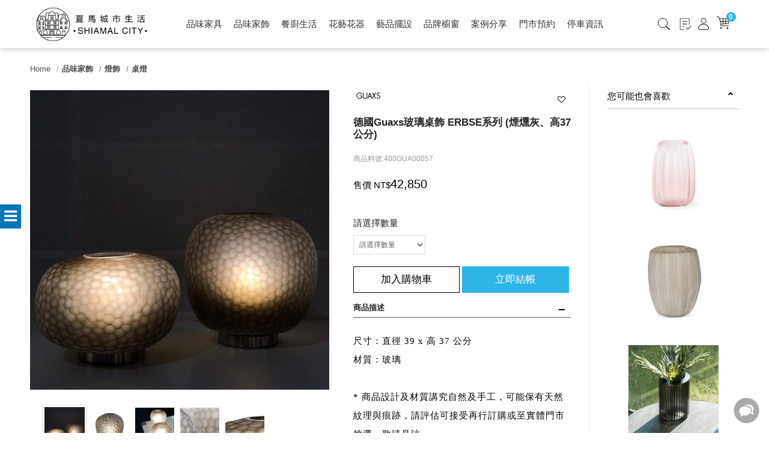

--- FILE ---
content_type: text/html; charset=utf-8
request_url: https://www.shiamal.com/tw/product-detail/400GUA00057
body_size: 22486
content:
<!DOCTYPE html>
<!--[if lt IE 7]><html class="no-js lt-ie9 lt-ie8 lt-ie7" lang="zh-Hant"> <![endif]-->
<!--[if IE 7]><html class="no-js lt-ie9 lt-ie8" lang="zh-Hant"> <![endif]-->
<!--[if IE 8]><html class="no-js lt-ie9" lang="zh-Hant"> <![endif]-->
<!--[if IE 9 ]><html class="ie9 no-js" lang="zh-Hant"> <![endif]-->
<!--[if (gt IE 9)|!(IE)]><!-->
<html lang="zh-Hant" xmlns="http://www.w3.org/1999/xhtml" >
<!--<![endif]-->
<head>

    <meta charset="utf-8">
    <meta http-equiv="Content-Type" content="text/html; charset=utf-8" />
    <meta name="viewport" content="width=device-width, initial-scale=1.0, maximum-scale=1.0, user-scalable=0">

    <!--[if IE]>
  	<meta http-equiv="X-UA-Compatible" content="IE=edge,chrome=1">``
  	<![endif]-->
    <meta name="Keywords" content="德國Guaxs,手工切割,玻璃" />
    <meta name="Description" content="夏馬城市生活嚴選德國Guaxs的ERBSE桌飾系列在玻璃面上刻劃層層交織的細線，如同優雅質樸的竹林從中隱約傳來陣陣絲竹樂聲，帶有日式和風的韻味。" />
    <meta name="Author" content="夏馬城市生活" />
    <meta name="URL" content="https://www.shiamal.com" />
    <meta name="Robots" content="All" />
    <meta http-equiv="content-language" content="zh-tw">

    <!-- 社群META -->
    <meta property="og:title" content="德國Guaxs玻璃桌飾 ERBSE系列煙燻灰-夏馬城市生活 - 夏馬城市生活" /><meta property="og:type" content="website" /><meta property="og:url" content="https://www.shiamal.com//tw/product-detail/400GUA00057" /><meta property="og:image" content="https://www.shiamal.com/tw/upload_files/fonlego-rwd/prodpic/D_400GUA00057-1000(1).jpg" /><meta property="og:description" content="夏馬城市生活嚴選德國Guaxs的ERBSE桌飾系列在玻璃面上刻劃層層交織的細線，如同優雅質樸的竹林從中隱約傳來陣陣絲竹樂聲，帶有日式和風的韻味。" /><meta property="og:site_name" content="夏馬城市生活" /><meta property="article:tag" content="Article Tag" /><html xmlns:wb="http://open.weibo.com/wb">    <!-- canonical 重複中繼頁處理 -->
    <link rel="canonical" href="https://www.shiamal.com/tw/product-detail/400GUA00057/" />    <!-- 不導分流-->
    <link rel="icon" sizes="48x48" href="/tw//imgs/touch-icon-48x48.png">
    <link rel="icon" sizes="96x96" href="/tw//imgs/touch-icon-96x96.png">
    <link rel="icon" sizes="144x144" href="/tw//imgs/touch-icon-144x144.png">
    <link rel="icon" sizes="192x192" href="/tw//imgs/touch-icon-192x192.png">
    <link rel="icon" sizes="256x256" href="/tw//imgs/touch-icon-256x256.png">
    <link rel="icon" sizes="512x512" href="/tw//imgs/touch-icon-512x512.png">

    <link rel="apple-touch-icon" sizes="48x48" href="/tw//imgs/touch-icon-48x48.png">
    <link rel="apple-touch-icon" sizes="96x96" href="/tw//imgs/touch-icon-96x96.png">
    <link rel="apple-touch-icon" sizes="144x144" href="/tw//imgs/touch-icon-144x144.png">
    <link rel="apple-touch-icon" sizes="192x192" href="/tw//imgs/touch-icon-192x192.png">
    <link rel="apple-touch-icon" sizes="256x256" href="/tw//imgs/touch-icon-256x256.png">
    <link rel="apple-touch-icon" sizes="512x512" href="/tw//imgs/touch-icon-512x512.png">


    <link rel="apple-touch-icon-precomposed" sizes="48x48" href="/tw//imgs/touch-icon-48x48.png">
    <link rel="apple-touch-icon-precomposed" sizes="96x96" href="/tw//imgs/touch-icon-96x96.png">
    <link rel="apple-touch-icon-precomposed" sizes="144x144" href="/tw//imgs/touch-icon-144x144.png">
    <link rel="apple-touch-icon-precomposed" sizes="192x192" href="/tw//imgs/touch-icon-192x192.png">
    <link rel="apple-touch-icon-precomposed" sizes="256x256" href="/tw//imgs/touch-icon-256x256.png">
    <link rel="apple-touch-icon-precomposed" sizes="512x512" href="/tw//imgs/touch-icon-512x512.png">


    <link rel="stylesheet" href="https://www.shiamal.com/tw/plugin/jquery/jquery-ui.min.css" type="text/css">
    <link rel="stylesheet" href="/tw//plugin/font-awesome-4.5.0/css/font-awesome.min.css" type="text/css">

    <link rel="shortcut icon" href="https://www.shiamal.com/tw//upload_files/fonlego-rwd/website/shiamalico.png" type="image/x-icon">
    <link rel="bookmark" href="https://www.shiamal.com/tw//upload_files/fonlego-rwd/website/shiamalico.png" type="image/x-icon">
    <link rel="alternate" hreflang="zh-Hant-us" href="https://www.shiamal.com/tw/product-detail/400GUA00057" />
    <link rel="stylesheet" href="https://www.shiamal.com/tw/plugin/Magnifier.js/magnifier.css" />
	<link rel="stylesheet" href="https://www.shiamal.com/tw/plugin/owl.carousel-2.0.0/assets/owl.carousel.min.css">
  	<link type="text/css" rel="stylesheet" href="https://www.shiamal.com/tw/plugin/nstslider/dist/jquery.nstSlider.min.css">
    <link type="text/css" rel="stylesheet" href="https://www.shiamal.com/tw/plugin/SmartPhoto-master/css/smartphoto.min.css">

   
    <!-- 預設樣式，如客戶有更改樣式則把此common_customize.min.css檔拿掉不載入 -->
    <link rel="stylesheet" href="https://www.shiamal.com/tw/style/common_lv1.min.css">
    <link rel="stylesheet" href="https://www.shiamal.com/tw/style/common_lv2.min.css">
    <link rel="stylesheet" href="https://www.shiamal.com/tw/style/common_font.min.css">
    <link rel="stylesheet" href="https://www.shiamal.com/tw/style/common_block.min.css">
    <!-- 客戶設定樣式，如客戶無調整樣式，則不顯示下方css設定 -->

    <link rel="stylesheet" href="/tw//style/common.min.css">

	<link rel="stylesheet" href="https://www.shiamal.com/tw/style/products_detail.min.css" />
    <script type="text/javascript" src="https://www.shiamal.com/tw/upload_files/fonlego-rwd/lang/lang_js-zh_TW.js"></script>
    <script type="text/javascript" src="https://www.shiamal.com/tw/plugin/jquery/jquery-1.11.3.min.js"></script>
    <script type="text/javascript" src="https://www.shiamal.com/tw/plugin/jquery/jquery-ui.min.js"></script>
    <!-- <script type="text/javascript" src="https://www.shiamal.com/tw/plugin/modernizr/modernizr-custom.js"></script> -->
    <script type="text/javascript" src="https://www.shiamal.com/tw/plugin/masonry-docs/masonry.pkgd.min.js"></script>
	    
	<script type="text/javascript" src="/tw//config/fun/formsauth/check_tools.js"></script>
    <script type="text/javascript" src="/tw//config/fun/formsauth/front_formsauth.js"></script>
    <script type="text/javascript" src="/tw//config/fun/delayBox/delaybox.js"></script>
    <script type="text/javascript" src="/tw//config/fun/mask/mask.js"></script>
    <script type="text/javascript" src="/tw//config/fun/index_fun.js"></script>
    <script type="text/javascript" src="https://www.shiamal.com/tw/plugin/owl.carousel-2.0.0/owl.carousel.min.js"></script>
    <script type="text/javascript" src="https://www.shiamal.com/tw/plugin/Magnifier.js/Event.js"></script>
    <script type="text/javascript" src="https://www.shiamal.com/tw/plugin/Magnifier.js/Magnifier.js"></script>
    <script type="text/javascript" src="https://www.shiamal.com/tw/plugin/imagesloaded/imagesloaded.pkgd.min.js"></script>
    <script type="text/javascript" src="https://www.shiamal.com/tw/plugin/jquery.countdown-2.1.0/jquery.countdown.min.js"></script>
  	<!-- 讓ie8以下支援Media Query -->
  	<!--[if lt IE 9]>
  	<script src="https://cdnjs.cloudflare.com/ajax/libs/respond.js/1.4.2/respond.min.js"></script>
  	<![endif]-->
  	<!-- 讓ie6~8支援CSS3偽類和屬性選擇器(:first-child) -->
  	<!--[if (gte IE 6)&(lte IE 8)]>
  	<script src="https://www.shiamal.com/tw/plugin/selectivizr/selectivizr-min.js"></script>
  	<![endif]-->
    <script type="text/javascript" src="https://www.shiamal.com/tw/plugin/marquee/lib/jquery.marquee.min.js"></script>
    <script src="https://www.shiamal.com/tw/plugin/nstslider/dist/jquery.nstSlider.min.js"></script>

<title>德國Guaxs玻璃桌飾 ERBSE系列煙燻灰-夏馬城市生活 - 夏馬城市生活</title>
<style>
@media screen and (min-width: 1025px){
#menu-nav .nav-item {
    width: auto;}}

</style>
<style>body { overflow: auto !important; }</style>
<!-- Global site tag (gtag.js) - Google Analytics -->
<script async src="https://www.googletagmanager.com/gtag/js?id=G-LK67B5SKLX"></script>
<script>
  window.dataLayer = window.dataLayer || [];
  function gtag(){dataLayer.push(arguments);}
  gtag('js', new Date());

  gtag('config', 'G-LK67B5SKLX');
gtag('config', 'UA-214743607-55');
</script>
<style type="text/css">
@media(min-width: 1025px) {
    #contactbox .contactbox-toggle {
        display: none !important;
    }
}
</style>
<!-- Google tag (gtag.js) -->
<script async src="https://www.googletagmanager.com/gtag/js?id=AW-855594107"></script>
<script>
window.dataLayer = window.dataLayer || [];
function gtag(){dataLayer.push(arguments);}
gtag('js', new Date());

gtag('config', 'AW-855594107');
</script>
<!-- Event snippet for 門市預約 conversion page -->
<script> 
window.addEventListener('load', function(event)
{
document.querySelectorAll('[value="送出"]').forEach(function(e)
{
e.addEventListener('click',function()
{
var name = document.querySelector('[name="P_Name"]').value;
var contact = document.querySelector('[name="Cellphone"]').value; 

if(contact!="" && name!="" )

{
gtag('event', 'conversion', {'send_to': 'AW-855594107/RRLNCJ_8oIsZEPuo_ZcD'});
};
});
});
});
</script>


<script>(function(i,s,o,g,r,a,m){i['GoogleAnalyticsObject']=r;i[r]=i[r]||function(){(i[r].q=i[r].q||[]).push(arguments)},i[r].l=1*new Date();a=s.createElement(o),m=s.getElementsByTagName(o)[0];a.async=1;a.src=g;m.parentNode.insertBefore(a,m)})(window,document,'script','//www.google-analytics.com/analytics.js','ga');ga('create','UA-77246264-4','auto');ga('require','ec');ga('send','pageview');</script><script async src="https://www.googletagmanager.com/gtag/js?id=G-LK67B5SKLX"></script><script>window.dataLayer = window.dataLayer || [];function gtag(){dataLayer.push(arguments);}gtag('js', new Date());gtag('config', 'AW-855594107');if(typeof window.gtag !== 'undefined'){gtag('event', 'conversion', {
                      'send_to': 'AW-855594107',
                      'event_callback': 'https://www.shiamal.com/tw/product-detail/400GUA00057'
                  });}gtag('config', 'G-LK67B5SKLX');gtag('set','user_properties',{'time_interval':'22:00~24:00'});</script></head>
<body  class="not-index no-marquee " >
<!-- <div class="loading">
    <img src="https://www.shiamal.com/tw//images/common/ring-alt.svg">
</div> -->

    <div class="header-fixe header-01">
                    <header>
            <div class="inner">
                <!-- 手機平版的MENU按鈕 -->
                <div class="menu-b"><span></span></div>
                <!-- LOGO -->
                <div class="logobox">
                <a class="logo" href="/tw/"><img class="logoPic" src="https://www.shiamal.com/tw//upload_files/fonlego-rwd/website/20220105_簡化版Log(1).png" border="0"></a>                </div>


                   <!-- 購物車 -->
                <div class="shopbox hide-1024">
                    <a class="icon-cart" id="Shop_Cart_Total" href="/tw/shopcart/step1">
                        <span class="hide-1024"><img src="/tw/images/cart.svg"></span>
                        <span class="num">0</span>
                      </a>
                    <div class="shopping-cartbox" >
                        <div class="wrapper" id="Header_Shopcart"></div>
                    </div>
                    <div class="one-cartbox">
                        <div class="wrapper" id="Header_Shopcart_Prod"></div>
                    </div>
                </div>

                <!-- 手機平版 member-->
            </div>
        </header>
        <div class="nav-bg"></div>
        <div class="navBox">

            <!-- 會員相關 -->
            <div id="member" class="show-1024">
                <span>
                                </span>
                <span>

                                            <a class="member-item" href="/tw/member-login/"><span class=''>登入　</span>/　</a>
                        <a class="member-item" href="/tw/member-add/"><span class=''>註冊 </span></a>

                                         

                </span>
            </div>
            <!-- 搜尋 -->
                            <!-- 選單 -->
                <nav>
                    <input type="radio" name="select-navitem" id="navitme-1" class="navitem none" checked>
                    <label for="navitme-1" class="nav_radio show-1024">SHOP</label>
                    <input type="radio" name="select-navitem" id="navitme-2" class="navitem none">
                    <label for="navitme-2" class="nav_radio show-1024">ABOUT US</label>
                    <div id="menu-nav">
                    <div class="inner">
                     <a href="/" class="nav-item m-hide small-logo "><i class="fa fa-home"></i></a>
                                        <div class="nav-item open" data-name="品味家具">
                    <div class="h3-item  item-title m-item-title">
                        <i class="pic"><img src="/tw/images/common/sale.png"></i>
                        <a href="/tw/products/furnituretheme/">品味家具</a>
                        <span class="fa"></span>
                    </div>
                    <a href="/tw/products/furnituretheme/" class="item-title menu_class_a " pic="" url=""   >
                        <i class="pic"><img src="/tw/images/common/cartp.png"></i>
                        品味家具                    </a>
                        <div class="item-subitembox menu-007 top_menu" >
        <div class="inner">
          <ul class="wrapper floatBox">
                            <li class="menu-item ">
                    <a class="subtitle menu_class_a m-item-title>" pic="" url="" href="/tw/products/furnituretheme/Sofa/">沙發</a>
                    <label class="subtitle menu_class_a m-item-title" for="subtitle-14" >
                      <a class="menu-label-link" href="/tw/products/furnituretheme/Sofa/">沙發</a><span class="fa"></span>
                    </label>
                    <input type="checkbox" id="subtitle-14" class="none subtitle_input">
                    <div class="subitembox">
                        <div class="table-center">
                        <a class="item menu_sub_a " pic="" href="/tw/products/furnituretheme/Sofa/ fabricsofa/"><span>布面</span></a><a class="item menu_sub_a " pic="" href="/tw/products/furnituretheme/Sofa/flannelsofa/"><span>絨布</span></a><a class="item menu_sub_a " pic="" href="/tw/products/furnituretheme/Sofa/leathersofa/"><span>真皮</span></a><a class="item menu_sub_a " pic="" href="/tw/products/furnituretheme/Sofa/Sofa Accessories/"><span>配件</span></a><a class="item menu_sub_a " pic="" href="/tw/products/furnituretheme/Sofa/one-line/"><span>一字型</span></a><a class="item menu_sub_a " pic="" href="/tw/products/furnituretheme/Sofa/L-line/"><span>L型</span></a><a class="item menu_sub_a " pic="" href="/tw/products/furnituretheme/Sofa/seaters/"><span>單人沙發</span></a>                        </div>
                        <div class="table-center hide-1024 picbox">
                                                </div>
                    </div>
                </li>
                            <li class="menu-item ">
                    <a class="subtitle menu_class_a m-item-title>" pic="" url="" href="/tw/products/furnituretheme/Table/">餐桌</a>
                    <label class="subtitle menu_class_a m-item-title" for="subtitle-15" >
                      <a class="menu-label-link" href="/tw/products/furnituretheme/Table/">餐桌</a><span class="fa"></span>
                    </label>
                    <input type="checkbox" id="subtitle-15" class="none subtitle_input">
                    <div class="subitembox">
                        <div class="table-center">
                        <a class="item menu_sub_a " pic="" href="/tw/products/furnituretheme/Table/logtable/"><span>木質</span></a><a class="item menu_sub_a " pic="" href="/tw/products/furnituretheme/Table/nanotable/"><span>奈米</span></a><a class="item menu_sub_a " pic="" href="/tw/products/furnituretheme/Table/potteryplatetable/"><span>陶板 / 岩板</span></a><a class="item menu_sub_a " pic="" href="/tw/products/furnituretheme/Table/marble/"><span>天然石材</span></a>                        </div>
                        <div class="table-center hide-1024 picbox">
                                                </div>
                    </div>
                </li>
                            <li class="menu-item ">
                    <a class="subtitle menu_class_a m-item-title>" pic="" url="" href="/tw/products/furnituretheme/Sidetable/">茶几 / 邊桌 / 書桌</a>
                    <label class="subtitle menu_class_a m-item-title" for="subtitle-16" >
                      <a class="menu-label-link" href="/tw/products/furnituretheme/Sidetable/">茶几 / 邊桌 / 書桌</a><span class="fa"></span>
                    </label>
                    <input type="checkbox" id="subtitle-16" class="none subtitle_input">
                    <div class="subitembox">
                        <div class="table-center">
                        <a class="item menu_sub_a " pic="" href="/tw/products/furnituretheme/Sidetable/coffeetable/"><span>茶几</span></a><a class="item menu_sub_a " pic="" href="/tw/products/furnituretheme/Sidetable/sidetable/"><span>邊桌</span></a><a class="item menu_sub_a " pic="" href="/tw/products/furnituretheme/Sidetable/consoletable/"><span>收納邊桌櫃</span></a><a class="item menu_sub_a " pic="" href="/tw/products/furnituretheme/Sidetable/desk/"><span>書桌</span></a>                        </div>
                        <div class="table-center hide-1024 picbox">
                                                </div>
                    </div>
                </li>
                            <li class="menu-item ">
                    <a class="subtitle menu_class_a m-item-title>" pic="" url="" href="/tw/products/furnituretheme/Chair/">單椅</a>
                    <label class="subtitle menu_class_a m-item-title" for="subtitle-17" >
                      <a class="menu-label-link" href="/tw/products/furnituretheme/Chair/">單椅</a><span class="fa"></span>
                    </label>
                    <input type="checkbox" id="subtitle-17" class="none subtitle_input">
                    <div class="subitembox">
                        <div class="table-center">
                        <a class="item menu_sub_a " pic="" href="/tw/products/furnituretheme/Chair/diningchair/"><span>餐椅</span></a><a class="item menu_sub_a " pic="" href="/tw/products/furnituretheme/Chair/stool/"><span>椅凳</span></a><a class="item menu_sub_a " pic="" href="/tw/products/furnituretheme/Chair/barstool/"><span>吧台椅</span></a><a class="item menu_sub_a " pic="" href="/tw/products/furnituretheme/Chair/armchair/"><span>扶手椅</span></a><a class="item menu_sub_a " pic="" href="/tw/products/furnituretheme/Chair/loungechair/"><span>休閒椅</span></a><a class="item menu_sub_a " pic="" href="/tw/products/furnituretheme/Chair/office-chair/"><span>辦公椅</span></a>                        </div>
                        <div class="table-center hide-1024 picbox">
                                                </div>
                    </div>
                </li>
                            <li class="menu-item ">
                    <a class="subtitle menu_class_a m-item-title>" pic="" url="" href="/tw/products/furnituretheme/cabinet/">櫃架</a>
                    <label class="subtitle menu_class_a m-item-title" for="subtitle-18" >
                      <a class="menu-label-link" href="/tw/products/furnituretheme/cabinet/">櫃架</a><span class="fa"></span>
                    </label>
                    <input type="checkbox" id="subtitle-18" class="none subtitle_input">
                    <div class="subitembox">
                        <div class="table-center">
                        <a class="item menu_sub_a " pic="" href="/tw/products/furnituretheme/cabinet/highcabinet/"><span>高櫃</span></a><a class="item menu_sub_a " pic="" href="/tw/products/furnituretheme/cabinet/lowcabinet/"><span>矮櫃</span></a><a class="item menu_sub_a " pic="" href="/tw/products/furnituretheme/cabinet/shelf/"><span>層架</span></a><a class="item menu_sub_a " pic="" href="/tw/products/furnituretheme/cabinet/wallshelf/"><span>壁掛架</span></a><a class="item menu_sub_a " pic="" href="/tw/products/furnituretheme/cabinet/elesfurniture/"><span>其他</span></a><a class="item menu_sub_a " pic="" href="/tw/products/furnituretheme/cabinet/bedstead/"><span>床架</span></a>                        </div>
                        <div class="table-center hide-1024 picbox">
                                                </div>
                    </div>
                </li>
                            <li class="menu-item ">
                    <a class="subtitle menu_class_a m-item-title>" pic="" url="" href="/tw/products/furnituretheme/sports/">運動生活</a>
                    <label class="subtitle menu_class_a m-item-title" for="subtitle-33" >
                      <a class="menu-label-link" href="/tw/products/furnituretheme/sports/">運動生活</a><span class="fa"></span>
                    </label>
                    <input type="checkbox" id="subtitle-33" class="none subtitle_input">
                    <div class="subitembox">
                        <div class="table-center">
                        <a class="item menu_sub_a " pic="" href="/tw/products/furnituretheme/sports/bike/"><span>單車周邊</span></a>                        </div>
                        <div class="table-center hide-1024 picbox">
                                                </div>
                    </div>
                </li>
                    </ul>
        </div>
    </div>
                    </div>
                                        <div class="nav-item open" data-name="品味家飾">
                    <div class="h3-item  item-title m-item-title">
                        <i class="pic"><img src="/tw/images/common/sale.png"></i>
                        <a href="/tw/products/homedeco/">品味家飾</a>
                        <span class="fa"></span>
                    </div>
                    <a href="/tw/products/homedeco/" class="item-title menu_class_a " pic="" url=""   >
                        <i class="pic"><img src="/tw/images/common/cartp.png"></i>
                        品味家飾                    </a>
                        <div class="item-subitembox menu-007 top_menu" >
        <div class="inner">
          <ul class="wrapper floatBox">
                            <li class="menu-item ">
                    <a class="subtitle menu_class_a m-item-title>" pic="" url="" href="/tw/products/homedeco/carpetblanket/">靠枕地毯</a>
                    <label class="subtitle menu_class_a m-item-title" for="subtitle-19" >
                      <a class="menu-label-link" href="/tw/products/homedeco/carpetblanket/">靠枕地毯</a><span class="fa"></span>
                    </label>
                    <input type="checkbox" id="subtitle-19" class="none subtitle_input">
                    <div class="subitembox">
                        <div class="table-center">
                        <a class="item menu_sub_a " pic="" href="/tw/products/homedeco/carpetblanket/pillowblanket/"><span>靠枕披毯</span></a><a class="item menu_sub_a " pic="" href="/tw/products/homedeco/carpetblanket/carpets/"><span>地毯/地墊</span></a><a class="item menu_sub_a " pic="" href="/tw/products/homedeco/carpetblanket/eles/"><span>其他</span></a>                        </div>
                        <div class="table-center hide-1024 picbox">
                                                </div>
                    </div>
                </li>
                            <li class="menu-item ">
                    <a class="subtitle menu_class_a m-item-title>" pic="" url="" href="/tw/products/homedeco/fragrancecandles/">香氛生活</a>
                    <label class="subtitle menu_class_a m-item-title" for="subtitle-20" >
                      <a class="menu-label-link" href="/tw/products/homedeco/fragrancecandles/">香氛生活</a><span class="fa"></span>
                    </label>
                    <input type="checkbox" id="subtitle-20" class="none subtitle_input">
                    <div class="subitembox">
                        <div class="table-center">
                        <a class="item menu_sub_a " pic="" href="/tw/products/homedeco/fragrancecandles/aroma-stone/"><span>擴香石精油</span></a><a class="item menu_sub_a " pic="" href="/tw/products/homedeco/fragrancecandles/diffuse/"><span>室內擴香</span></a><a class="item menu_sub_a " pic="" href="/tw/products/homedeco/fragrancecandles/fragrancecandles/"><span>香氛蠟燭</span></a><a class="item menu_sub_a " pic="" href="/tw/products/homedeco/fragrancecandles/fragraneeles/"><span>其他</span></a>                        </div>
                        <div class="table-center hide-1024 picbox">
                                                </div>
                    </div>
                </li>
                            <li class="menu-item ">
                    <a class="subtitle menu_class_a m-item-title>" pic="" url="" href="/tw/products/homedeco/Christmas/">聖誕裝飾</a>
                    <label class="subtitle menu_class_a m-item-title" for="subtitle-21" >
                      <a class="menu-label-link" href="/tw/products/homedeco/Christmas/">聖誕裝飾</a><span class="fa"></span>
                    </label>
                    <input type="checkbox" id="subtitle-21" class="none subtitle_input">
                    <div class="subitembox">
                        <div class="table-center">
                        <a class="item menu_sub_a " pic="" href="/tw/products/homedeco/Christmas/charm/"><span>吊飾</span></a><a class="item menu_sub_a " pic="" href="/tw/products/homedeco/Christmas/ornament/"><span>擺飾</span></a>                        </div>
                        <div class="table-center hide-1024 picbox">
                                                </div>
                    </div>
                </li>
                            <li class="menu-item ">
                    <a class="subtitle menu_class_a m-item-title>" pic="" url="" href="/tw/products/homedeco/clocklight/">時鐘</a>
                    <label class="subtitle menu_class_a m-item-title" for="subtitle-22" >
                      <a class="menu-label-link" href="/tw/products/homedeco/clocklight/">時鐘</a><span class="fa"></span>
                    </label>
                    <input type="checkbox" id="subtitle-22" class="none subtitle_input">
                    <div class="subitembox">
                        <div class="table-center">
                        <a class="item menu_sub_a " pic="" href="/tw/products/homedeco/clocklight/clock/"><span>鐘</span></a>                        </div>
                        <div class="table-center hide-1024 picbox">
                                                </div>
                    </div>
                </li>
                            <li class="menu-item ">
                    <a class="subtitle menu_class_a m-item-title>" pic="" url="" href="/tw/products/homedeco/storage/">生活收納</a>
                    <label class="subtitle menu_class_a m-item-title" for="subtitle-23" >
                      <a class="menu-label-link" href="/tw/products/homedeco/storage/">生活收納</a><span class="fa"></span>
                    </label>
                    <input type="checkbox" id="subtitle-23" class="none subtitle_input">
                    <div class="subitembox">
                        <div class="table-center">
                        <a class="item menu_sub_a " pic="" href="/tw/products/homedeco/storage/bathroom/"><span>衛浴用品</span></a><a class="item menu_sub_a " pic="" href="/tw/products/homedeco/storage/can/"><span>收納桶</span></a><a class="item menu_sub_a " pic="" href="/tw/products/homedeco/storage/box/"><span>收納箱</span></a><a class="item menu_sub_a " pic="" href="/tw/products/homedeco/storage/jewelrystorage/"><span>飾品收納</span></a>                        </div>
                        <div class="table-center hide-1024 picbox">
                                                </div>
                    </div>
                </li>
                            <li class="menu-item ">
                    <a class="subtitle menu_class_a m-item-title>" pic="" url="" href="/tw/products/homedeco/lighting/">燈飾</a>
                    <label class="subtitle menu_class_a m-item-title" for="subtitle-34" >
                      <a class="menu-label-link" href="/tw/products/homedeco/lighting/">燈飾</a><span class="fa"></span>
                    </label>
                    <input type="checkbox" id="subtitle-34" class="none subtitle_input">
                    <div class="subitembox">
                        <div class="table-center">
                        <a class="item menu_sub_a " pic="" href="/tw/products/homedeco/lighting/standing/"><span>立燈</span></a><a class="item menu_sub_a " pic="" href="/tw/products/homedeco/lighting/chandelier/"><span>吊燈</span></a><a class="item menu_sub_a " pic="" href="/tw/products/homedeco/lighting/lamp/"><span>桌燈</span></a><a class="item menu_sub_a " pic="" href="/tw/products/homedeco/lighting/wall lamp/"><span>壁燈</span></a>                        </div>
                        <div class="table-center hide-1024 picbox">
                                                </div>
                    </div>
                </li>
                            <li class="menu-item ">
                    <a class="subtitle menu_class_a m-item-title>" pic="" url="" href="/tw/products/homedeco/kidtoys/">兒童玩具</a>
                    <label class="subtitle menu_class_a m-item-title" for="subtitle-39" >
                      <a class="menu-label-link" href="/tw/products/homedeco/kidtoys/">兒童玩具</a><span class="fa"></span>
                    </label>
                    <input type="checkbox" id="subtitle-39" class="none subtitle_input">
                    <div class="subitembox">
                        <div class="table-center">
                        <a class="item menu_sub_a " pic="" href="/tw/products/homedeco/kidtoys/woodtoys/"><span>木製玩具</span></a>                        </div>
                        <div class="table-center hide-1024 picbox">
                                                </div>
                    </div>
                </li>
                    </ul>
        </div>
    </div>
                    </div>
                                        <div class="nav-item open" data-name="餐廚生活">
                    <div class="h3-item  item-title m-item-title">
                        <i class="pic"><img src="/tw/images/common/sale.png"></i>
                        <a href="/tw/products/tableware/">餐廚生活</a>
                        <span class="fa"></span>
                    </div>
                    <a href="/tw/products/tableware/" class="item-title menu_class_a " pic="" url=""   >
                        <i class="pic"><img src="/tw/images/common/cartp.png"></i>
                        餐廚生活                    </a>
                        <div class="item-subitembox menu-007 top_menu" >
        <div class="inner">
          <ul class="wrapper floatBox">
                            <li class="menu-item ">
                    <a class="subtitle menu_class_a m-item-title>" pic="" url="" href="/tw/products/tableware/kitchenware/">餐廚器皿</a>
                    <label class="subtitle menu_class_a m-item-title" for="subtitle-6" >
                      <a class="menu-label-link" href="/tw/products/tableware/kitchenware/">餐廚器皿</a><span class="fa"></span>
                    </label>
                    <input type="checkbox" id="subtitle-6" class="none subtitle_input">
                    <div class="subitembox">
                        <div class="table-center">
                        <a class="item menu_sub_a " pic="" href="/tw/products/tableware/kitchenware/tableware/"><span>刀叉湯匙</span></a><a class="item menu_sub_a " pic="" href="/tw/products/tableware/kitchenware/drink ware/"><span>杯壺瓶器</span></a><a class="item menu_sub_a " pic="" href="/tw/products/tableware/kitchenware/dishes/"><span>碗盤鍋具</span></a><a class="item menu_sub_a " pic="" href="/tw/products/tableware/kitchenware/dessertstorage/"><span>點心器皿</span></a><a class="item menu_sub_a " pic="" href="/tw/products/tableware/kitchenware/storagejar/"><span>儲藏收納</span></a><a class="item menu_sub_a " pic="" href="/tw/products/tableware/kitchenware/artstorage/"><span>藝術器皿</span></a><a class="item menu_sub_a " pic="" href="/tw/products/tableware/kitchenware/tray/"><span>托盤砧板</span></a><a class="item menu_sub_a " pic="" href="/tw/products/tableware/kitchenware/Storage container/"><span>儲藏器皿</span></a><a class="item menu_sub_a " pic="" href="/tw/products/tableware/kitchenware/tablecloth/"><span>餐墊桌巾</span></a>                        </div>
                        <div class="table-center hide-1024 picbox">
                                                </div>
                    </div>
                </li>
                            <li class="menu-item ">
                    <a class="subtitle menu_class_a m-item-title>" pic="" url="" href="/tw/products/tableware/wineglass/">酒杯酒器</a>
                    <label class="subtitle menu_class_a m-item-title" for="subtitle-24" >
                      <a class="menu-label-link" href="/tw/products/tableware/wineglass/">酒杯酒器</a><span class="fa"></span>
                    </label>
                    <input type="checkbox" id="subtitle-24" class="none subtitle_input">
                    <div class="subitembox">
                        <div class="table-center">
                        <a class="item menu_sub_a " pic="" href="/tw/products/tableware/wineglass/wineglass/"><span>酒杯</span></a><a class="item menu_sub_a " pic="" href="/tw/products/tableware/wineglass/champagne glass/"><span>香檳杯</span></a><a class="item menu_sub_a " pic="" href="/tw/products/tableware/wineglass/whiskeyglass/"><span>威士忌</span></a><a class="item menu_sub_a " pic="" href="/tw/products/tableware/wineglass/waterglass/"><span>玻璃水杯</span></a><a class="item menu_sub_a " pic="" href="/tw/products/tableware/wineglass/mug/"><span>馬克杯/茶杯</span></a><a class="item menu_sub_a " pic="" href="/tw/products/tableware/wineglass/decanter/"><span>醒酒器具</span></a><a class="item menu_sub_a " pic="" href="/tw/products/tableware/wineglass/others/"><span>其他</span></a>                        </div>
                        <div class="table-center hide-1024 picbox">
                                                </div>
                    </div>
                </li>
                    </ul>
        </div>
    </div>
                    </div>
                                        <div class="nav-item open" data-name="花藝花器">
                    <div class="h3-item  item-title m-item-title">
                        <i class="pic"><img src="/tw/images/common/sale.png"></i>
                        <a href="/tw/products/vase/">花藝花器</a>
                        <span class="fa"></span>
                    </div>
                    <a href="/tw/products/vase/" class="item-title menu_class_a " pic="" url=""   >
                        <i class="pic"><img src="/tw/images/common/cartp.png"></i>
                        花藝花器                    </a>
                        <div class="item-subitembox menu-007 top_menu" >
        <div class="inner">
          <ul class="wrapper floatBox">
                            <li class="menu-item ">
                    <a class="subtitle menu_class_a m-item-title>" pic="" url="" href="/tw/products/vase/artificialplant/">人造植物</a>
                    <label class="subtitle menu_class_a m-item-title" for="subtitle-25" >
                      <a class="menu-label-link" href="/tw/products/vase/artificialplant/">人造植物</a><span class="fa"></span>
                    </label>
                    <input type="checkbox" id="subtitle-25" class="none subtitle_input">
                    <div class="subitembox">
                        <div class="table-center">
                        <a class="item menu_sub_a " pic="" href="/tw/products/vase/artificialplant/pottedplants/"><span>盆栽</span></a><a class="item menu_sub_a " pic="" href="/tw/products/vase/artificialplant/plants/"><span>植物</span></a><a class="item menu_sub_a " pic="" href="/tw/products/vase/artificialplant/flowers/"><span>花藝</span></a>                        </div>
                        <div class="table-center hide-1024 picbox">
                                                </div>
                    </div>
                </li>
                            <li class="menu-item ">
                    <a class="subtitle menu_class_a m-item-title>" pic="" url="" href="/tw/products/vase/vase/">室內花器</a>
                    <label class="subtitle menu_class_a m-item-title" for="subtitle-26" >
                      <a class="menu-label-link" href="/tw/products/vase/vase/">室內花器</a><span class="fa"></span>
                    </label>
                    <input type="checkbox" id="subtitle-26" class="none subtitle_input">
                    <div class="subitembox">
                        <div class="table-center">
                        <a class="item menu_sub_a " pic="" href="/tw/products/vase/vase/glass/"><span>玻璃</span></a><a class="item menu_sub_a " pic="" href="/tw/products/vase/vase/ceramics/"><span>陶瓷</span></a><a class="item menu_sub_a " pic="" href="/tw/products/vase/vase/metal/"><span>金屬</span></a><a class="item menu_sub_a " pic="" href="/tw/products/vase/vase/flowerstand/"><span>花架</span></a><a class="item menu_sub_a " pic="" href="/tw/products/vase/vase/paper/"><span>紙</span></a>                        </div>
                        <div class="table-center hide-1024 picbox">
                                                </div>
                    </div>
                </li>
                            <li class="menu-item ">
                    <a class="subtitle menu_class_a m-item-title>" pic="" url="" href="/tw/products/vase/gardening/">戶外園藝</a>
                    <label class="subtitle menu_class_a m-item-title" for="subtitle-27" >
                      <a class="menu-label-link" href="/tw/products/vase/gardening/">戶外園藝</a><span class="fa"></span>
                    </label>
                    <input type="checkbox" id="subtitle-27" class="none subtitle_input">
                    <div class="subitembox">
                        <div class="table-center">
                        <a class="item menu_sub_a " pic="" href="/tw/products/vase/gardening/roundpot/"><span>圓形盆栽</span></a><a class="item menu_sub_a " pic="" href="/tw/products/vase/gardening/squarepot/"><span>方形盆栽</span></a>                        </div>
                        <div class="table-center hide-1024 picbox">
                                                </div>
                    </div>
                </li>
                    </ul>
        </div>
    </div>
                    </div>
                                        <div class="nav-item open" data-name="藝品擺設">
                    <div class="h3-item  item-title m-item-title">
                        <i class="pic"><img src="/tw/images/common/sale.png"></i>
                        <a href="/tw/products/Artdeco/">藝品擺設</a>
                        <span class="fa"></span>
                    </div>
                    <a href="/tw/products/Artdeco/" class="item-title menu_class_a " pic="" url=""   >
                        <i class="pic"><img src="/tw/images/common/cartp.png"></i>
                        藝品擺設                    </a>
                        <div class="item-subitembox menu-007 top_menu" >
        <div class="inner">
          <ul class="wrapper floatBox">
                            <li class="menu-item ">
                    <a class="subtitle menu_class_a m-item-title>" pic="" url="" href="/tw/products/Artdeco/Artpiece/">藝品</a>
                    <label class="subtitle menu_class_a m-item-title" for="subtitle-28" >
                      <a class="menu-label-link" href="/tw/products/Artdeco/Artpiece/">藝品</a><span class="fa"></span>
                    </label>
                    <input type="checkbox" id="subtitle-28" class="none subtitle_input">
                    <div class="subitembox">
                        <div class="table-center">
                        <a class="item menu_sub_a " pic="" href="/tw/products/Artdeco/Artpiece/figure/"><span>人物系列</span></a><a class="item menu_sub_a " pic="" href="/tw/products/Artdeco/Artpiece/fruit/"><span>水果系列</span></a><a class="item menu_sub_a " pic="" href="/tw/products/Artdeco/Artpiece/artplant/"><span>植物系列</span></a><a class="item menu_sub_a " pic="" href="/tw/products/Artdeco/Artpiece/animals/"><span>動物系列</span></a><a class="item menu_sub_a " pic="" href="/tw/products/Artdeco/Artpiece/insect/"><span>昆蟲系列</span></a><a class="item menu_sub_a " pic="" href="/tw/products/Artdeco/Artpiece/elesart/"><span>其他擺飾</span></a>                        </div>
                        <div class="table-center hide-1024 picbox">
                                                </div>
                    </div>
                </li>
                            <li class="menu-item ">
                    <a class="subtitle menu_class_a m-item-title>" pic="" url="" href="/tw/products/Artdeco/decorative/">擺飾</a>
                    <label class="subtitle menu_class_a m-item-title" for="subtitle-29" >
                      <a class="menu-label-link" href="/tw/products/Artdeco/decorative/">擺飾</a><span class="fa"></span>
                    </label>
                    <input type="checkbox" id="subtitle-29" class="none subtitle_input">
                    <div class="subitembox">
                        <div class="table-center">
                        <a class="item menu_sub_a " pic="" href="/tw/products/Artdeco/decorative/photoframe/"><span>相框</span></a><a class="item menu_sub_a " pic="" href="/tw/products/Artdeco/decorative/candlestick/"><span>燭台</span></a>                        </div>
                        <div class="table-center hide-1024 picbox">
                                                </div>
                    </div>
                </li>
                            <li class="menu-item ">
                    <a class="subtitle menu_class_a m-item-title>" pic="" url="" href="/tw/products/Artdeco/Walldecoration/">牆面裝飾</a>
                    <label class="subtitle menu_class_a m-item-title" for="subtitle-30" >
                      <a class="menu-label-link" href="/tw/products/Artdeco/Walldecoration/">牆面裝飾</a><span class="fa"></span>
                    </label>
                    <input type="checkbox" id="subtitle-30" class="none subtitle_input">
                    <div class="subitembox">
                        <div class="table-center">
                        <a class="item menu_sub_a " pic="" href="/tw/products/Artdeco/Walldecoration/paintings/"><span>平面掛畫</span></a><a class="item menu_sub_a " pic="" href="/tw/products/Artdeco/Walldecoration/walldecoration/"><span>立體掛飾</span></a>                        </div>
                        <div class="table-center hide-1024 picbox">
                                                </div>
                    </div>
                </li>
                            <li class="menu-item ">
                    <a class="subtitle menu_class_a m-item-title>" pic="" url="" href="/tw/products/Artdeco/MA/">Michael Aram</a>
                    <label class="subtitle menu_class_a m-item-title" for="subtitle-31" >
                      <a class="menu-label-link" href="/tw/products/Artdeco/MA/">Michael Aram</a><span class="fa"></span>
                    </label>
                    <input type="checkbox" id="subtitle-31" class="none subtitle_input">
                    <div class="subitembox">
                        <div class="table-center">
                                                </div>
                        <div class="table-center hide-1024 picbox">
                                                </div>
                    </div>
                </li>
                    </ul>
        </div>
    </div>
                    </div>
                                        <div class="nav-item  open" data-name="品牌櫥窗">
                    <div class="h3-item  item-title ">
                        <i class="pic"><img src="/tw/images/common/sale.png"></i>
                        <a href="/tw/brands/">品牌櫥窗</a>
                        <span class="fa"></span>
                    </div>
                    <a href="/tw/brands/" class="item-title menu_class_a m-item-title" pic="" url=""   >
                        <i class="pic"><img src="/tw/images/common/cartp.png"></i>
                        品牌櫥窗                    </a>
                                        </div>
                                        <div class="nav-item m-hide nav-icon open" data-name="案例分享">
                    <div class="h3-item  item-title ">
                        <i class="pic"><img src="/tw/images/common/sale.png"></i>
                        <a href="/tw/blog/">案例分享</a>
                        <span class="fa"></span>
                    </div>
                    <a href="/tw/blog/" class="item-title menu_class_a m-item-title" pic="" url=""   >
                        <i class="pic"><img src="/tw/images/common/cartp.png"></i>
                        案例分享                    </a>
                                        </div>
                                        <div class="nav-item open" data-name="門市預約">
                    <div class="h3-item  item-title ">
                        <i class="pic"><img src="/tw/images/common/sale.png"></i>
                        <a href="https://www.shiamal.com/tw/event/5/7">門市預約</a>
                        <span class="fa"></span>
                    </div>
                    <a href="https://www.shiamal.com/tw/event/5/7" class="item-title menu_class_a m-item-title" pic="" url=""   >
                        <i class="pic"><img src="/tw/images/common/cartp.png"></i>
                        門市預約                    </a>
                                        </div>
                                        <div class="nav-item open" data-name="停車資訊">
                    <div class="h3-item  item-title ">
                        <i class="pic"><img src="/tw/images/common/sale.png"></i>
                        <a href="https://www.shiamal.com/webpage/29">停車資訊</a>
                        <span class="fa"></span>
                    </div>
                    <a href="https://www.shiamal.com/webpage/29" class="item-title menu_class_a m-item-title" pic="" url=""  target='_blank' >
                        <i class="pic"><img src="/tw/images/common/cartp.png"></i>
                        停車資訊                    </a>
                                        </div>
                    
                    <div class="language-m">
                        <!-- 語系 -->
                        
                        <!-- 國旗表 -->
                                                <div class="nav-item column4">
                            <div class="h3-item  item-title m-item-title">
                                <i class="fa fa-fw fa-plane"></i>運送國家：<img src="/tw//upload_files/fonlego-rwd/website/Hawaii.jpg"><span class="fa"></span>
                            </div>
                            <div class="item-subitembox top_menu menu1">
                                <div class="inner">

                                    <div class="menu1-left no-after Select_This_Country">
                                                                                <div class="menu-item">
                                            <label class="item subtitle fa menu_class_a m-item-title " sid="1">  <img src="https://www.shiamal.com/tw//upload_files/fonlego-rwd/website/taiwan.jpg">台灣 <span class="fa"></span></label>

                                        </div>
                                                                            </div>
                                </div>
                            </div>
                        </div>
                                            </div>

                    </div>
                    </div>
                    <div id="clubbox">
                        <div class="inner">
                            <a href="/tw/about/3/" class="h3-item  nav-item">
                                <span>
                                    <span class="item-title">關於夏馬</span>
                                </span>
                                <i class="fa fa-angle-right"></i>
                            </a>
                            <a href="/tw/about-news/"  class="h3-item  nav-item">
                                <span>
                                    <span class="item-title">最新消息</span>
                                </span>
                                <i class="fa fa-angle-right"></i>
                            </a>
                            <a href="/tw/store/" class="h3-item  nav-item">
                                <span>
                                    <span class="item-title">店面資訊</span>
                                </span>
                                <i class="fa fa-angle-right"></i>
                            </a>
                                                                                    <a href="/tw/blog/"  class="h3-item  nav-item">
                                <span>
                                    <span class="item-title">案例分享</span>
                                </span>
                                <i class="fa fa-angle-right"></i>
                            </a>
                                                                                    <a href="/tw/video/" class="h3-item  nav-item">
                                <span>
                                    <span class="item-title">影片介紹</span>
                                </span>
                                <i class="fa fa-angle-right"></i>
                            </a>
                        </div>
                    </div>
                </nav>
        </div>
    </div>
    <div id="m_nav">
    </div>
    <div class="headerBottom">

        <!-- 搜尋 -->
        <div class="headerBottom-item searchbox open-search">
            <img class="search-icon" src="/tw/images/search.svg">
            <form id="Top_Search2" name="Top_Search2" method="get" action="/tw/searchall-products/" class="search">
                <input type="text" id="keywords" name="keywords" placeholder="請輸入關鍵字">
                <!-- 熱門關鍵字： -->
                熱門：
                <a did="35" class="top_hot_keyword" href="/tw/searchall-products/?keywords=積木沙發">積木沙發</a><a did="50" class="top_hot_keyword" href="/tw/searchall-products/?keywords=茶几">茶几</a><a did="47" class="top_hot_keyword" href="/tw/searchall-products/?keywords=岩板桌">岩板桌</a><a did="51" class="top_hot_keyword" href="/tw/searchall-products/?keywords=沙發">沙發</a><a did="43" class="top_hot_keyword" href="/tw/searchall-products/?keywords=奈米桌">奈米桌</a><a did="52" class="top_hot_keyword" href="/tw/searchall-products/?keywords=木餐桌">木餐桌</a><a did="42" class="top_hot_keyword" href="/tw/searchall-products/?keywords=餐椅">餐椅</a><a did="53" class="top_hot_keyword" href="/tw/searchall-products/?keywords=吧台椅">吧台椅</a>                <a class="search-button " href="javascript:;" onclick="$('form#Top_Search2').submit();">GO</a>
            </form>
        </div>

        <a href="/tw/event-sign/37" class="headerBottom-item show-1024">
            <img class="headerBottom-icon" src="/tw/images/common/button_chat.png">預約        </a>
        <a href="/tw/store/" class="headerBottom-item show-1024">
            <img class="headerBottom-icon" src="/tw/images/common/button_pin.png">門市        </a>
        <a href="/tw/shopcart/" class="headerBottom-item show-1024">
            <span class="shopcart-number">0</span>
            <img class="headerBottom-icon" src="/tw/images/common/button_bag.png">購物        </a>
        <a href="/tw/member-login/" class="headerBottom-item show-1024">
            <img class="headerBottom-icon" src="/tw/images/common/button_member.png">會員        </a>

        <!-- 訂單 -->
        <div class="hide-1024 pc-order"><a href="/tw/member-searchOrder/"><img class="" src="/tw/images/pc-order.jpg"></a></div>
        <!-- 會員相關 -->
        <div id="member" class="hide-1024 headerBottom-item">
            <img src="/tw/images/member.svg">
            <div class="memberbox">
                                    <a class="member-item " href="/tw/member-login/"><span class='hide-1024'>登入/加入會員 </span></a>
                    <!-- <a class="member-item" href="/tw/member-add/"><span class='hide-1024'>註冊 </span></a> -->

                                            </div>
        </div>

    </div>



<div id="topTitle" class="inner">
  		<div id="breadcrumb">
	  	<a class="home" href="/tw/">Home</a><h2 class="title"><a href="/tw/products/homedeco/" class="home">品味家飾</a></h2><h2 class="title"><a href="/tw/products/homedeco/lighting/" class="home">燈飾</a></h2><h2 class="title"><a href="/tw/products/homedeco/lighting/lamp/" >桌燈</a></h2>	</div>

<script type="application/ld+json">
    {
        "@context": "http://schema.org",
        "@type": "BreadcrumbList",
        "itemListElement":[
        {
        	"@type":"ListItem",
        	"position":1,//麵包屑第一層
        	"item":{
        		"@id":"https://www.shiamal.com//tw/products/homedeco/lighting/",//麵包屑第一層網址
        		"name":"燈飾"//麵包屑第一層名稱
        	}

        },{
        	"@type":"ListItem",
        	"position":2,//麵包屑第二層
        	"item":{
        		"@id":"https://www.shiamal.com//tw/products/homedeco/lighting/lamp/",//麵包屑第二層列表網址
        		"name":"桌燈"//麵包屑第=二層列表頁分類名
        	}

        }
                ]
    }
</script></div>



<main class="inner" id="Main_Content">
    <article>
    	       <div class="floatBox">
        <div class="productView">
        	<a class="wishlist  " SID="240" href="/member-login"><i class="fa fa-heart-o "></i></a>
            <div class="productImg pc">
                                 <div class="zoonbox now" big-pic="400GUA00057-1000(1).jpg"><a href="https://www.shiamal.com/tw/upload_files/fonlego-rwd/prodpic/400GUA00057-1000(1).jpg" class="js-smartPhoto" data-group="album"><div class="picbox"><img src="https://www.shiamal.com/tw/upload_files/fonlego-rwd/prodpic/D_400GUA00057-1000(1).jpg" alt="德國Guaxs玻璃桌飾 ERBSE系列 (煙燻灰、高37公分)"><span class="viewbox"></span></div><div class="preview" style="display:none;background-image: url('https://www.shiamal.com/tw/upload_files/fonlego-rwd/prodpic/D_400GUA00057-1000(1).jpg')"></div></a></div><div class="zoonbox " big-pic="Guaxs-shiamal-400GUA00057-1000.jpg"><a href="https://www.shiamal.com/tw/upload_files/fonlego-rwd/prodpic/Guaxs-shiamal-400GUA00057-1000.jpg" class="js-smartPhoto" data-group="album"><div class="picbox"><img src="https://www.shiamal.com/tw/upload_files/fonlego-rwd/prodpic/D_Guaxs-shiamal-400GUA00057-1000.jpg" alt="德國Guaxs玻璃桌飾 ERBSE系列 (煙燻灰、高37公分)"><span class="viewbox"></span></div><div class="preview" style="display:none;background-image: url('https://www.shiamal.com/tw/upload_files/fonlego-rwd/prodpic/D_Guaxs-shiamal-400GUA00057-1000.jpg')"></div></a></div><div class="zoonbox " big-pic="Guaxs-shiamal-400GUA00057-1000-1.jpg"><a href="https://www.shiamal.com/tw/upload_files/fonlego-rwd/prodpic/Guaxs-shiamal-400GUA00057-1000-1.jpg" class="js-smartPhoto" data-group="album"><div class="picbox"><img src="https://www.shiamal.com/tw/upload_files/fonlego-rwd/prodpic/D_Guaxs-shiamal-400GUA00057-1000-1.jpg" alt="德國Guaxs玻璃桌飾 ERBSE系列 (煙燻灰、高37公分)"><span class="viewbox"></span></div><div class="preview" style="display:none;background-image: url('https://www.shiamal.com/tw/upload_files/fonlego-rwd/prodpic/D_Guaxs-shiamal-400GUA00057-1000-1.jpg')"></div></a></div><div class="zoonbox " big-pic="Guaxs-shiamal-400GUA00057-1000-3.jpg"><a href="https://www.shiamal.com/tw/upload_files/fonlego-rwd/prodpic/Guaxs-shiamal-400GUA00057-1000-3.jpg" class="js-smartPhoto" data-group="album"><div class="picbox"><img src="https://www.shiamal.com/tw/upload_files/fonlego-rwd/prodpic/D_Guaxs-shiamal-400GUA00057-1000-3.jpg" alt="德國Guaxs玻璃桌飾 ERBSE系列 (煙燻灰、高37公分)"><span class="viewbox"></span></div><div class="preview" style="display:none;background-image: url('https://www.shiamal.com/tw/upload_files/fonlego-rwd/prodpic/D_Guaxs-shiamal-400GUA00057-1000-3.jpg')"></div></a></div><div class="zoonbox " big-pic="Guaxs-shiamal-400GUA00057-1000-2(1).jpg"><a href="https://www.shiamal.com/tw/upload_files/fonlego-rwd/prodpic/Guaxs-shiamal-400GUA00057-1000-2(1).jpg" class="js-smartPhoto" data-group="album"><div class="picbox"><img src="https://www.shiamal.com/tw/upload_files/fonlego-rwd/prodpic/D_Guaxs-shiamal-400GUA00057-1000-2(1).jpg" alt="德國Guaxs玻璃桌飾 ERBSE系列 (煙燻灰、高37公分)"><span class="viewbox"></span></div><div class="preview" style="display:none;background-image: url('https://www.shiamal.com/tw/upload_files/fonlego-rwd/prodpic/D_Guaxs-shiamal-400GUA00057-1000-2(1).jpg')"></div></a></div>            </div>

            <div class="moreview"><div class="picitem now"><img src="https://www.shiamal.com/tw/upload_files/fonlego-rwd/prodpic/S_400GUA00057-1000(1).jpg" alt="德國Guaxs玻璃桌飾 ERBSE系列 (煙燻灰、高37公分)"></div><div class="picitem "><img src="https://www.shiamal.com/tw/upload_files/fonlego-rwd/prodpic/S_Guaxs-shiamal-400GUA00057-1000.jpg" alt="德國Guaxs玻璃桌飾 ERBSE系列 (煙燻灰、高37公分)"></div><div class="picitem "><img src="https://www.shiamal.com/tw/upload_files/fonlego-rwd/prodpic/S_Guaxs-shiamal-400GUA00057-1000-1.jpg" alt="德國Guaxs玻璃桌飾 ERBSE系列 (煙燻灰、高37公分)"></div><div class="picitem "><img src="https://www.shiamal.com/tw/upload_files/fonlego-rwd/prodpic/S_Guaxs-shiamal-400GUA00057-1000-3.jpg" alt="德國Guaxs玻璃桌飾 ERBSE系列 (煙燻灰、高37公分)"></div><div class="picitem "><img src="https://www.shiamal.com/tw/upload_files/fonlego-rwd/prodpic/S_Guaxs-shiamal-400GUA00057-1000-2(1).jpg" alt="德國Guaxs玻璃桌飾 ERBSE系列 (煙燻灰、高37公分)"></div></div>			<ul class="followbox hide-1024">
                <li>分享此商品給朋友 :</li>
                <li class="follow-item"><a href="https://www.facebook.com/sharer.php?u=https%3A%2F%2Fwww.shiamal.com%2F%2Ftw%2Fproduct-detail%2F400GUA00057"  target="_blank" rel="noopener"><img src="https://www.shiamal.com/tw//images/products_detail/facebook.jpg"></a></li><li class="follow-item"><a href="https://line.naver.jp/R/msg/text/?https%3A%2F%2Fwww.shiamal.com%2F%2Ftw%2Fproduct-detail%2F400GUA00057" target="_blank" rel="noopener"><img src="https://www.shiamal.com/tw//images/products_detail/line.jpg"></a></li><li class="follow-item"><a href="http://service.weibo.com/share/share.php?url=https%3A%2F%2Fwww.shiamal.com%2F%2Ftw%2Fproduct-detail%2F400GUA00057" class="pin-it-button" count-layout="horizontal" target="_blank" rel="noopener"><img src="https://www.shiamal.com/tw//images/products_detail/weibo.jpg"></a></li><li class="follow-item"><a href="https://pinterest.com/pin/create/button/?url=https%3A%2F%2Fwww.shiamal.com%2F%2Ftw%2Fproduct-detail%2F400GUA00057&media=https%3A%2F%2Fwww.shiamal.com%2Ftw%2Fupload_files%2Ffonlego-rwd%2Fprodpic%2FD_400GUA00057-1000%281%29.jpg&description=%E5%A4%8F%E9%A6%AC%E5%9F%8E%E5%B8%82%E7%94%9F%E6%B4%BB%E5%9A%B4%E9%81%B8%E5%BE%B7%E5%9C%8BGuaxs%E7%9A%84ERBSE%E6%A1%8C%E9%A3%BE%E7%B3%BB%E5%88%97%E5%9C%A8%E7%8E%BB%E7%92%83%E9%9D%A2%E4%B8%8A%E5%88%BB%E5%8A%83%E5%B1%A4%E5%B1%A4%E4%BA%A4%E7%B9%94%E7%9A%84%E7%B4%B0%E7%B7%9A%EF%BC%8C%E5%A6%82%E5%90%8C%E5%84%AA%E9%9B%85%E8%B3%AA%E6%A8%B8%E7%9A%84%E7%AB%B9%E6%9E%97%E5%BE%9E%E4%B8%AD%E9%9A%B1%E7%B4%84%E5%82%B3%E4%BE%86%E9%99%A3%E9%99%A3%E7%B5%B2%E7%AB%B9%E6%A8%82%E8%81%B2%EF%BC%8C%E5%B8%B6%E6%9C%89%E6%97%A5%E5%BC%8F%E5%92%8C%E9%A2%A8%E7%9A%84%E9%9F%BB%E5%91%B3%E3%80%82" class="pin-it-button" count-layout="horizontal" target="_blank" rel="noopener"><img src="https://www.shiamal.com/tw//images/products_detail/pinterest.jpg"></a></li>            </ul>
        </div>
        <div class="productTitle">
        	<a class="wishlist  " SID="240" href="/member-login"><i class="fa fa-heart-o "></i></a>
            <div class="font-small">
            <a href="/brands-detail/guaxs"><img src="https://www.shiamal.com/tw//upload_files/fonlego-rwd/website/商品頁內的品牌名稱_GUAXS.jpg"></a>            </div>
            <h1 class="title">德國Guaxs玻璃桌飾 ERBSE系列 (煙燻灰、高37公分)</h1>
            <div class="number prodnoBox">商品料號:400GUA00057</div>
                <div class="pricebox_detail line">
                	<span class="font-delete" style="display:none;"></span>                    <span style="font-weight:bold;color:#F00;"></span>
                    <span class="priceBlock" style=" color:#000;"><span class="PriceName1">售價 NT$</span><span class="font-big" style="margin:0; ">42,850</span></span>
                    <span class="get_bonus right"></span>
					                    	<span class="sale" style="display: none;"></span>
                                    </div>
                                <input class="hide" type="checkbox" id="addButton_check">
				<div class="addButtonBox">
					<div class="title">
					已售完					<span>Inform</span>
					<label class="fa fa-times close" for="addButton_check" id="informClose"></label>
					<input type="hidden" id="informID" value="">
					</div>
					<p><span class="input-title">E-mail</span><input class="input-text" id="informEmail" type="text" placeholder="E-mail" value=""></p>
					<p class="text-center"><span class="button1" id="informSend">送出</span></p>
				</div>
                                <div class="line ration-line">
                	<div><span>   </span></div>                	<div><span>   </span></div>                </div>
			    <div class="">
			    	<div class="">
    <div class="selectPopupBox-title popup-title">
                    </div>
            <div class="selectPopupBox-title popup-title">
        <span>請選擇數量</span>
    </div>
    <div class="selectPopupBox-numberBox">
        <select class="selectPopupBox-amountBox amountBox" name="">
            <option value="null">請選擇數量</option>
                            <option value="1">1</option>
                    </select>
    </div>
    <div class="selectPopupBox-buttonbox button-full">
        <span class="PopupBtn1"><a class="button1 add_to_cart" sid="240" href="javascript:;">加入購物車</a></span>
                    <span class="PopupBtn2"><a class="button1 add_to_cart_In" sid="240" href="javascript:;">立即結帳</a></span>
            </div>
</div>			    </div>
                <p class="pre_flag_show hide" style="color:#2cb5e6;font-size: 16px;font-weight: bold;">
                    預購品					<span id="pre_flag_date" style='float: right;'>
                    					</span>
                </p>
                
                                <div class="wordbox">
                    <input class="slideControl hide" id="product-2" type="checkbox" >
                    <div class="title-h3 slideTitle3"><label for="product-2">商品描述</label></div>
                    <div class="slideBox">
                        <div class="slideitem" >
                            <p style="text-align: left;letter-spacing:1px;"><span style="font-family: 微軟正黑體; font-size: 11pt; color: #000000;">尺寸：直徑 39 x 高 37 公分<br />材質：玻璃<br /><br />* 商品設計及材質講究自然及手工，可能保有天然紋理與痕跡，請評估可接受再行訂購或至實體門市挑選，敬請見諒。</span></p>                        </div>
                    </div>
                </div>
                                				<ul class="followbox show-1024">
	                <li>分享此商品給朋友 :</li>
	                <li class="follow-item"><a href="https://www.facebook.com/sharer.php?u=https%3A%2F%2Fwww.shiamal.com%2F%2Ftw%2Fproduct-detail%2F400GUA00057"  target="_blank" rel="noopener"><img src="https://www.shiamal.com/tw//images/products_detail/facebook.jpg"></a></li><li class="follow-item"><a href="https://line.naver.jp/R/msg/text/?https%3A%2F%2Fwww.shiamal.com%2F%2Ftw%2Fproduct-detail%2F400GUA00057" target="_blank" rel="noopener"><img src="https://www.shiamal.com/tw//images/products_detail/line.jpg"></a></li><li class="follow-item"><a href="http://service.weibo.com/share/share.php?url=https%3A%2F%2Fwww.shiamal.com%2F%2Ftw%2Fproduct-detail%2F400GUA00057" class="pin-it-button" count-layout="horizontal" target="_blank" rel="noopener"><img src="https://www.shiamal.com/tw//images/products_detail/weibo.jpg"></a></li><li class="follow-item"><a href="https://pinterest.com/pin/create/button/?url=https%3A%2F%2Fwww.shiamal.com%2F%2Ftw%2Fproduct-detail%2F400GUA00057&media=https%3A%2F%2Fwww.shiamal.com%2Ftw%2Fupload_files%2Ffonlego-rwd%2Fprodpic%2FD_400GUA00057-1000%281%29.jpg&description=%E5%A4%8F%E9%A6%AC%E5%9F%8E%E5%B8%82%E7%94%9F%E6%B4%BB%E5%9A%B4%E9%81%B8%E5%BE%B7%E5%9C%8BGuaxs%E7%9A%84ERBSE%E6%A1%8C%E9%A3%BE%E7%B3%BB%E5%88%97%E5%9C%A8%E7%8E%BB%E7%92%83%E9%9D%A2%E4%B8%8A%E5%88%BB%E5%8A%83%E5%B1%A4%E5%B1%A4%E4%BA%A4%E7%B9%94%E7%9A%84%E7%B4%B0%E7%B7%9A%EF%BC%8C%E5%A6%82%E5%90%8C%E5%84%AA%E9%9B%85%E8%B3%AA%E6%A8%B8%E7%9A%84%E7%AB%B9%E6%9E%97%E5%BE%9E%E4%B8%AD%E9%9A%B1%E7%B4%84%E5%82%B3%E4%BE%86%E9%99%A3%E9%99%A3%E7%B5%B2%E7%AB%B9%E6%A8%82%E8%81%B2%EF%BC%8C%E5%B8%B6%E6%9C%89%E6%97%A5%E5%BC%8F%E5%92%8C%E9%A2%A8%E7%9A%84%E9%9F%BB%E5%91%B3%E3%80%82" class="pin-it-button" count-layout="horizontal" target="_blank" rel="noopener"><img src="https://www.shiamal.com/tw//images/products_detail/pinterest.jpg"></a></li>	            </ul>
        </div>
			<script type="application/ld+json">
			    {
			        "@context": "http://schema.org",
			        "@type": "Product",
			        "name":"德國Guaxs玻璃桌飾 ERBSE系列 (煙燻灰、高37公分)",
			        "image":"https://www.shiamal.com/tw//upload_files/fonlego-rwd/prodpic/D_400GUA00057-1000(1).jpg",
			        "description":"ERBSE桌飾系列在玻璃面上刻劃層層交織的細線，如同優雅質樸的竹林從中隱約傳來陣陣絲竹樂聲，讓冷冽的玻璃製品增添了自然生氣，也帶有日式和風的韻味，此款透明&amp;煙燻灰漸層的桌飾用灰棕色到透明的層次，營造出自然優雅的美感又帶點現代美學的氛圍，擺放在現代簡約的空間或是侘寂的和式風格中都非常有韻味，優柔大方的燈體與透過特殊材質玻璃面所呈現出的光源可以為居家空間帶來不同質調的感受。 GUAXS 以頂級工藝玻璃作品聞名，設計富有古今藝術交匯風貌的擺飾藝品，選擇可被永續利用的原料材質來相互結合和創新，色調上內斂富有層次，造型中有著德式的精湛工藝表現並從中透出一些日式侘寂的韻味，致力為空間佈置帶來全新的觀感體驗，卻不失生活應有的氣息和氛圍，因此在當代中成就了非凡的美學意義和藝術層級。 德國 GUAXS 透過對生活的密切觀察融合自然美學及文化根本作為設計靈感，以頂級玻璃工藝製造富有古今藝術交匯風貌的擺飾藝品，用直觀而有意識的設計手法體現在玻璃器皿的設計上，色調上內斂富有層次，造型中透過切硝的不同工法來呈現作品的獨特花紋，致力為空間佈置帶來全新的觀感體驗，卻不失生活應有的氣息和氛圍，因此在當代中成就了非凡的美學意義和藝術層級。 GUAXS 在原料的選擇上以可被永續利用的資源來相互結合和創新，器皿的設計上有著德式的精湛工藝表現並從中透出一些日式侘寂的韻味，特殊的加工方式經歷多關程序才能造就如此風格獨特的玻璃藝品，體現了他們對文化的演變與生活軌跡的重視。    ",
			        "sku":"400GUA00057",
			        "offers":{
			        	"@type":"offer",
			        	"priceCurrency":"TWD",
			        	"price":"42850"
			        }
			    }
			</script>
			<div id="tag_box" class="inner">
    <input type="radio" name="select-item" id="item-1" class="radiobox hide" checked>
    <input type="radio" name="select-item" id="item-2" class="radiobox hide">
    <input type="radio" name="select-item" id="item-4" class="radiobox hide">
    <input type="radio" name="select-item" id="item-5" class="radiobox hide" >
    <input type="radio" name="select-item" id="item-6" class="radiobox hide">
    <input type="radio" name="select-item" id="item-7" class="radiobox hide">
    <input type="radio" name="select-item" id="item-8" class="radiobox hide">

    <div  class="tag-title">
		                <div class="title-h2 item-1"> <label for="item-1">商品內容</label></div>
                <div class="title-h2 item-7"> <label for="item-7">商品規格</label></div>
        <div class="title-h2 item-8"> <label for="item-8">購物說明</label></div>
                            </div>
    <div class="tag-content">
        <!-- 紅利兌換說明start-->
        <div class="itembox item-2 web-editor">
            <p>紅利點數</p>
<p>1.加入會員?</p>
<p>會員每消費200元回饋紅利點數1點。</p>
<p>每1點紅利點數可折扣1元。</p>
<p>2.紅利點數，怎麼使用?</p>
<p>會員選購好商品，在購物結帳畫面，可選擇是否要使用您累計下來的紅利點數做現金折抵，</p>
<p>紅利點數可使用於全站商品</p>
<ol start="3">
<li>紅利點數使用期限怎麼看 ?</li>
</ol>
<p>登入會員後，可在會員專區我的購物車，就可看到紅利點數。</p>
<p>4.紅利點數生效使用時間 ?</p>
<p>紅利點數有效年限為2年。</p>
<p>5.紅利點數欄位說明：</p>
<p>點數：目前累積可使用的點數。</p>
<p>可使用：目前獲得的所有點數中已生效但未到期的點數，提醒您留意每紅利點數使用到期日。已使用/已失效：已折抵或已逾期不可使用的點數明細。</p>
<ol start="6">
<li>紅利點數退換貨說明：</li>
</ol>
<p>活動贈點：辦理退貨時，修改訂單後未符合活動贈送條件點數將自動取消。</p>
<p>訂單退款：辦理退款時，不得要求將點數轉成現金退款，依實付金額為退款依據，且紅利點數訂單失效，就會取消。</p>
<p>訂單失敗：訂單中已抵用的點數，在訂單狀態轉為「失敗」或「取消」時，將立即自動回補</p>
<p>至會員帳戶。</p>
<p>8.其 他 注 意 事 項 ：</p>
<p>此活動不得與其它優惠同時使用。</p>
<p>每筆紅利點數皆有不同的「生效日期」與「失效日期」，記錄在該筆紅利點數積點明細中，需於有效期限前使用，逾期視為棄權，購物金積點將會失效。 紅利積點一經使用後就立即失效，若辦理退貨，僅會退還您購物實際支付的金額，紅利點數積點無退還且不得重複使用。</p>
<p>&nbsp;</p>        </div>
        <!-- 紅利兌換說明end-->

        <!-- 商品規格start-->
        <div class="itembox item-7 web-editor">
            <p style="text-align: left; letter-spacing: 2px;"><span style="font-family: 微軟正黑體; font-size: 11pt; color: #000000;">尺寸：直徑 39 x 高 37 公分<br />材質：玻璃<br /><br />* 夏馬挑選的商品來自歐洲與北美，在這些國家人們不講求過於精美的機械化生產商品，他們追求與崇尚的是自然風與手工製造的溫度與人工質樸之美。因此我們的商品難免都會有台灣人所謂的不甚完美的現象與狀況，如果您很在意，請您不要下單訂購。或是邀請您親自光臨我們門市現場挑選商品。</span></p>        </div>
        <!-- 商品規格end-->

        <!-- 購物說明start-->
        <div class="itembox item-8 web-editor">
            <h2 style="font-family: 微軟正黑體; text-align: center; font-size: 20px; margin-bottom: 10px; color: #336699;"><span style="font-size: 19pt;">購物須知</span></h2> <p>&nbsp;</p> <p style="text-align: left; letter-spacing: 1px;"><span style="font-family: 微軟正黑體; font-size: 11pt; line-height: 25px; color: #454545;">配送流程：確認款項 －＞ 確認收貨資料 －＞ 郵局/物流公司遞送 －＞ 確認商品送達<br />* 夏馬挑選的商品來自歐洲與北美，在這些國家人們不講求過於精美的機械化生產商品，他們追求與崇尚的是自然風與手工製造的溫度與人工質樸之美。因此我們的商品難免都會有台灣人所謂的不甚完美的現象與狀況，如果您很在意，請您不要下單訂購。或是邀請您親自光臨我們門市現場挑選商品。</span></p> <p>&nbsp;</p> <p style="text-align: left; letter-spacing: 1px;"><span style="font-family: 微軟正黑體; font-size: 15px;"><span style="font-family: 微軟正黑體; font-size: 20px;"><strong>&bull; <span style="font-size: 15pt;">運費：</span></strong></span></span></p> <p style="text-align: left; letter-spacing: 1px;"><span style="font-family: 微軟正黑體; font-size: 11pt; line-height: 25px; color: #454545;">我們與多家專業物流公司配合為您提供安全可靠的宅配服務，款項經確認後即為您準備出貨，發票與商品將一同寄送，如發票需另外寄送，請勾選發票另外寄送選單。<br />下訂付款完成後約3-5個工作天寄出。選擇轉帳匯款請於下訂日(含)三天內匯款，否則系統將會自動取消訂單，請見諒。<br /><br />單筆消費額 NT$2,000 以內酌收運費 NT$150<br />家具商品不列入滿 NT$2,000 以上免運費<br />*特殊優惠活動期間依活動公告之運費規則為準*<br /> <br />大型家具有運送、組裝問題，下訂付款完成後約7-14個工作天出貨。出貨前我們會跟您聯繫確切的送貨時間。 <br />家具商品依照送貨地區酌收運費。 <br />A. 訂單金額未滿10萬，運費NT$3,000 <br />B. 訂單金額滿10萬而未滿15萬，運費NT$1,500 <br />C. 訂單金額滿15萬，免運 <br />D. 花蓮/台東/宜蘭: 專案報價<br /></span></p> <p>&nbsp;</p> <p style="text-align: left; letter-spacing: 1px;"><span style="font-family: 微軟正黑體; font-size: 15px;"><span style="font-family: 微軟正黑體; font-size: 15pt;"><strong>&bull; 特殊狀況處理：</strong></span></span></p> <p style="text-align: left; letter-spacing: 1px;"><span style="font-family: 微軟正黑體; font-size: 11pt; line-height: 25px; color: #454545;">家具、外島及海外地區將加收額外運費，請您於訂購前與我們連絡，我們將依您所在地區及商品屬性為您規劃較佳的運送方式及提供運費報價。 <br />運送商品過程當中，倘若無法依一般運送方式，額外需求起重機、玻璃拆卸、樓梯搬運、或任何特殊問題等，都可能另外收取特殊運送費用。如果您無法確定是否須加收特殊運送費用，請您於訂購前與我們連絡，我們將依商品及運送地點為您詳細評估並提供報價。 <br />備註:活動期間運費另計。</span></p> <p>&nbsp;</p> <p style="text-align: left; letter-spacing: 1px;"><span style="font-family: 微軟正黑體; font-size: 15px;"><span style="font-family: 微軟正黑體; font-size: 15pt;"><strong>&bull; 配送須知：</strong></span></span></p> <p style="text-align: left; letter-spacing: 1px;"><span style="font-family: 微軟正黑體; font-size: 12pt; line-height: 25px; color: #454545;"><strong>&bull; 現貨商品：</strong></span></p> <p style="text-align: left; letter-spacing: 1px;"><span style="font-family: 微軟正黑體; font-size: 11pt; line-height: 25px; color: #454545;">1. 當天晚17:00點前完成訂購流程，商品將於三個工作日出貨 ; 17:00點後的訂單則於遞延出貨。商品將於出貨後三到五天內到達指定地點（不含週末及假日）。<br />2. 如遇國定假日，則會順延至正常上班日依序出貨，敬請見諒。 <br />3. 台灣本島偏遠地區與離島則需視投遞狀況調整配送時間。<br />4. 若是因商品於準備出貨時發現庫存不足、瑕疵等狀況，我們將會有專人與您通知，確認出貨事宜。<br />5. 如遇特定活動、節慶假日可能導致出貨量增加，會另行公告通知，我們將加派人力進行包裝並盡可能於正常配送日完成出貨。因物流業務量較大造成配送時程延誤，還請見諒，歡迎隨時告知我們您的需求及上網查詢訂單配送狀況。<br />6. 海外地區配送請見海外訂購說明。</span></p> <p style="text-align: left; letter-spacing: 1px;"><span style="font-family: 微軟正黑體; font-size: 12pt; line-height: 25px; color: #454545;"><strong>&bull; 期貨商品：</strong></span></p> <p style="text-align: left; letter-spacing: 1px;"><span style="font-family: 微軟正黑體; font-size: 11pt; line-height: 25px; color: #454545;">依商品頁面上標示之預估到貨時間，包含原廠製作商品時程、運送時間以及海關清關/檢驗時間等，由於程序複雜，如偶有無法於預定時間到貨或商品改款、缺貨，我們將於第一時間以電話/電子郵件通知您詳細狀況。</span></p> <p style="text-align: left; letter-spacing: 1px;"><span style="font-family: 微軟正黑體; font-size: 12pt; line-height: 25px; color: #454545;"><strong>&bull; 海外訂購：</strong></span></p> <p style="text-align: left; letter-spacing: 1px;"><span style="font-family: 微軟正黑體; font-size: 11pt; line-height: 25px; color: #454545;">Shiamal.com目前主要營運範圍為台灣（台灣本島及離島地區），如您的居住地或配送需求為其他國家／地區，請直接聯繫 info@shiamal.com，我們將由專人與您聯繫。</span></p> <p>&nbsp;</p> <p style="text-align: left; letter-spacing: 1px;"><span style="font-family: 微軟正黑體; font-size: 15px;"><span style="font-family: 微軟正黑體; font-size: 15pt;"><strong>&bull; 發票須知:</strong></span></span></p> <p style="text-align: left; letter-spacing: 1px;"><span style="font-family: 微軟正黑體; font-size: 12pt; line-height: 25px; color: #ff0000;"><strong>★ 若需開立三聯式（公司戶）發票，請在結帳時，將公司抬頭及統編填入備註欄位喲。 ★</strong></span></p> <p style="text-align: left; letter-spacing: 1px;"><span style="font-family: 微軟正黑體; font-size: 11pt; line-height: 25px; color: #454545;">若統編有錯或漏開時，您可以撥打電話(04)2386-2507，或者利用我們客服信箱 info@shiamal.com ，客服部會儘速聯繫您．<br />Q：發票可以指定開立其他品名或金額嗎？<br />Ans：很抱歉，發票上的品名即是內容物，若要更改成其他品項或是金額，我們無法配合。<br />Q：一筆訂單可以開立多張發票嗎？<br />Ans：一筆訂單只會開立一張發票，若有分立多張發票需求，請分別下單並結帳。</span></p>        </div>
        <!-- 購物說明end-->

        <!--商品內容start-->
                <div class="itembox item-1">
                        <div class="web-editor">
                <p style="text-align: left; letter-spacing: 2px; line-height: 25px;"><span style="font-family: 微軟正黑體; font-size: 11pt;">ERBSE桌飾系列在玻璃面上刻劃層層交織的細線，如同優雅質樸的竹林從中隱約傳來陣陣絲竹樂聲，讓冷冽的玻璃製品增添了自然生氣，也帶有日式和風的韻味，此款透明&amp;煙燻灰漸層的桌飾用灰棕色到透明的層次，營造出自然優雅的美感又帶點現代美學的氛圍，擺放在現代簡約的空間或是侘寂的和式風格中都非常有韻味，優柔大方的燈體與透過特殊材質玻璃面所呈現出的光源可以為居家空間帶來不同質調的感受。</span></p> <p style="text-align: left; letter-spacing: 2px; line-height: 25px;"><span style="font-family: 微軟正黑體; font-size: 11pt;">GUAXS 以頂級工藝玻璃作品聞名，設計富有古今藝術交匯風貌的擺飾藝品，選擇可被永續利用的原料材質來相互結合和創新，色調上內斂富有層次，造型中有著德式的精湛工藝表現並從中透出一些日式侘寂的韻味，致力為空間佈置帶來全新的觀感體驗，卻不失生活應有的氣息和氛圍，因此在當代中成就了非凡的美學意義和藝術層級。</span></p> <p style="text-align: left; letter-spacing: 2px; line-height: 25px;"><span style="font-family: 微軟正黑體; font-size: 11pt;">德國 GUAXS 透過對生活的密切觀察融合自然美學及文化根本作為設計靈感，以頂級玻璃工藝製造富有古今藝術交匯風貌的擺飾藝品，用直觀而有意識的設計手法體現在玻璃器皿的設計上，色調上內斂富有層次，造型中透過切硝的不同工法來呈現作品的獨特花紋，致力為空間佈置帶來全新的觀感體驗，卻不失生活應有的氣息和氛圍，因此在當代中成就了非凡的美學意義和藝術層級。</span></p> <p style="text-align: left; letter-spacing: 2px; line-height: 25px;"><span style="font-family: 微軟正黑體; font-size: 11pt;">GUAXS 在原料的選擇上以可被永續利用的資源來相互結合和創新，器皿的設計上有著德式的精湛工藝表現並從中透出一些日式侘寂的韻味，特殊的加工方式經歷多關程序才能造就如此風格獨特的玻璃藝品，體現了他們對文化的演變與生活軌跡的重視。</span></p> <p style="text-align: center;"><img style="margin-bottom: 10px;" src="/tw/upload_files/fonlego-rwd/editor/Guaxs/400GUA00057/Guaxs-shiamal-400GUA00057-02.jpg" /></p> <p style="text-align: center;"><img style="margin-bottom: 10px;" src="/tw/upload_files/fonlego-rwd/editor/Guaxs/400GUA00057/Guaxs-shiamal-400GUA00057-05.jpg" /></p> <p style="text-align: center;"><img style="margin-bottom: 10px;" src="/tw/upload_files/fonlego-rwd/editor/Guaxs/400GUA00057/Guaxs-shiamal-400GUA00057-03.jpg" /></p> <p style="text-align: center;"><img style="margin-bottom: 10px;" src="/tw/upload_files/fonlego-rwd/editor/Guaxs/share/Guaxs.jpg" /></p>            </div>
                    </div>
                <!--商品內容end-->

        <!--分享start-->
        
        <!--評論start-->
                <!--評論end-->

        <!--詢問start-->
                <!--詢問end-->
    </div>
</div>

<style>
.fileupload_info_del{
	display:none;
}
.fileupload_info .img{
	width:100% !important;
}
</style>
<link href="https://www.shiamal.com/tw/plugin/jQuery-File-Upload-9.11.0/css/jquery.fileupload.css" rel="stylesheet" type="text/css">
<script type="text/javascript" src="https://www.shiamal.com/tw/plugin/jQuery-File-Upload-9.11.0/js/jquery.ui.widget.js"></script>
<script type="text/javascript" src="https://www.shiamal.com/tw/plugin/jQuery-File-Upload-9.11.0/js/jquery.iframe-transport.js"></script>
<script type="text/javascript" src="https://www.shiamal.com/tw/plugin/jQuery-File-Upload-9.11.0/js/jquery.fileupload.js"></script>

<script type="text/javascript">
$(document).ready(function(){
	$(".Ask_Form,.Res_Form,#Comment_Form").fromsAuth();

        
	//評論
	if(window.location.hash == '#comment'){
		$("#item-5").prop('checked',true);
		$('html, body').animate({scrollTop: parseInt($("#tag_box").offset().top)-150}, 500);
		$("#item5-Button").prop("checked",true);
	}

	//我要評論
	$("#Go_Comment").click(function(){
		$("#item-5").prop('checked',true);
		$('html, body').animate({scrollTop: parseInt($("#tag_box").offset().top)-150}, 500);
		$("#item5-Button").prop("checked",true);
	});
	//更多評論
	$("#Comment_More").click(function(){
		$("#Comment_Page").val(parseInt($("#Comment_Page").val())+1);
		$.ajax({
			url:'/tw/products/ajax/detail/ajax_get_more_comment.php',
			type:"POST",
			cache:false,
			async:false,
			data:{prod_no:'400GUA00057',page:$("#Comment_Page").val()},
			error:function(d){
				alert('網路連線過慢，網頁請重新整理');
			},
			success:function(d){
				$("#Comment_Box").append(d);
			}
		});
	});
	//評分
	$("#starBox").on('click','i',function(){
		var num = $(this).index();
		$("#starNum").val(num+1);
		$("#starBox").find('i').each(function(){
			$(this).removeClass('fa-star fa-star-o');

			if($(this).index() <= num){
				$(this).addClass('fa-star');
			}else{
				$(this).addClass('fa-star-o');
			}
		})
	});

	//更多詢問
	$("#Contact_More").click(function(){
		$("#Contact_Page").val(parseInt($("#Contact_Page").val())+1);
		$.ajax({
			url:'/tw/products/ajax/detail/ajax_get_more_contact.php',
			type:"POST",
			cache:false,
			async:false,
			data:{prod_no:'400GUA00057',page:$("#Contact_Page").val()},
			error:function(d){
				alert('網路連線過慢，網頁請重新整理');
			},
			success:function(d){
				$("#Contact_Box").append(d);
				$("#Contact_Box").find(".Res_Form").unbind("submit").fromsAuth();
			}
		});
	});

	//圖片上傳
	fileupload('fileupload1', 'Pic1', '/tw/config/upload-p.php', '/upload_files/fonlego-rwd/comment/', 'Prod_Comment', 'jpg', 'detail-file');
	fileupload('fileupload2', 'Pic2', '/tw/config/upload-p.php', '/upload_files/fonlego-rwd/comment/', 'Prod_Comment', 'jpg', 'detail-file');
	fileupload('fileupload3', 'Pic3', '/tw/config/upload-p.php', '/upload_files/fonlego-rwd/comment/', 'Prod_Comment', 'jpg', 'detail-file');
	fileupload('fileupload4', 'Pic4', '/tw/config/upload-p.php', '/upload_files/fonlego-rwd/comment/', 'Prod_Comment', 'jpg', 'detail-file');
	fileupload('fileupload5', 'Pic5', '/tw/config/upload-p.php', '/upload_files/fonlego-rwd/comment/', 'Prod_Comment', 'jpg', 'detail-file');

	$("main").on('click','.detail_img',function(){
		var group = $(this).parents(".fileupload_out").attr("group");
		$(this).parents(".fileupload_out").find(".detail_value").val('');
		$(this).parents(".fileupload_out").find(".fileupload_info").html('<label for="fileupload'+group+'" style="height:auto;padding:0;text-align:left;" ><span class="pic-upload"></span></label>');
	});
});
</script>

			            <div class="recommend">
                  <input class="slideControl hide" id="recommendTitle-m" type="checkbox" >
                  <div class="slideTitle"><label for="recommendTitle-m">您可能也會喜歡</label></div>
                  <div class="recommend_l slideBox floatBox">
                                          <div class="slideitem item">
                              <a href="/product-detail/400GUA00143"><img class="recommend-pic" src="https://www.shiamal.com/tw//upload_files/fonlego-rwd/prodpic/S_400GUA00143-1000-1.jpg" alt="德國Guaxs玻璃花器 LELIBELA系列 (玫瑰粉、高28公分)"></a>
                              <div class="content">
                                    <a href="/product-detail/400GUA00143">德國Guaxs玻璃花器 LELIBELA系列 (玫瑰粉、高28公分)</a>
                                                                        <span class="font-red">NT$9,940</span>
                                    <span style="display:block;"></span>
                              </div>
                        </div>
                                          <div class="slideitem item">
                              <a href="/product-detail/400GUA00172"><img class="recommend-pic" src="https://www.shiamal.com/tw//upload_files/fonlego-rwd/prodpic/S_400GUA00172-1000-1.jpg" alt="德國Guaxs玻璃花器MALIBU系列(煙燻灰、高37公分)"></a>
                              <div class="content">
                                    <a href="/product-detail/400GUA00172">德國Guaxs玻璃花器MALIBU系列(煙燻灰、高37公分)</a>
                                                                        <span class="font-red">NT$15,950</span>
                                    <span style="display:block;"></span>
                              </div>
                        </div>
                                          <div class="slideitem item">
                              <a href="/product-detail/400GUA00132"><img class="recommend-pic" src="https://www.shiamal.com/tw//upload_files/fonlego-rwd/prodpic/S_400GUA00132-1000.jpg" alt="德國Guaxs玻璃花器 OMAR系列 (灰褐、30高公分)"></a>
                              <div class="content">
                                    <a href="/product-detail/400GUA00132">德國Guaxs玻璃花器 OMAR系列 (灰褐、30高公分)</a>
                                                                        <span class="font-red">NT$15,280</span>
                                    <span style="display:block;"></span>
                              </div>
                        </div>
                                          <div class="slideitem item">
                              <a href="/product-detail/400GUA00134"><img class="recommend-pic" src="https://www.shiamal.com/tw//upload_files/fonlego-rwd/prodpic/S_400GUA00134-1000.jpg" alt="德國Guaxs玻璃花器 OKKA系列 (灰褐、高36.5公分)"></a>
                              <div class="content">
                                    <a href="/product-detail/400GUA00134">德國Guaxs玻璃花器 OKKA系列 (灰褐、高36.5公分)</a>
                                                                        <span class="font-red">NT$22,370</span>
                                    <span style="display:block;"></span>
                              </div>
                        </div>
                                          <div class="slideitem item">
                              <a href="/product-detail/400GUA00141"><img class="recommend-pic" src="https://www.shiamal.com/tw//upload_files/fonlego-rwd/prodpic/S_400GUA00141-1000.jpg" alt="德國Guaxs玻璃花器 CUBISTIC系列 (洋藍、高27公分)"></a>
                              <div class="content">
                                    <a href="/product-detail/400GUA00141">德國Guaxs玻璃花器 CUBISTIC系列 (洋藍、高27公分)</a>
                                                                        <span class="font-red">NT$30,400</span>
                                    <span style="display:block;"></span>
                              </div>
                        </div>
                                    </div>
            </div>
                                               </div>
  </article>

  <aside class="right_aside">
        <!-- 固定四筆 -->
                <div class="recommend">
              <input class="slideControl hide" id="recommendTitle" type="checkbox" >
              <div class="slideTitle"><label for="recommendTitle">您可能也會喜歡</label></div>
              <div class="recommend_l slideBox">
                                  <div class="slideitem item">
                          <a class="recommend-link" href="/product-detail/400GUA00143"><img class="recommend-pic" src="https://www.shiamal.com/tw//upload_files/fonlego-rwd/prodpic/S_400GUA00143-1000-1.jpg" alt="德國Guaxs玻璃花器 LELIBELA系列 (玫瑰粉、高28公分)"></a>
                          <div class="content">
                                <a href="/product-detail/400GUA00143">德國Guaxs玻璃花器 LELIBELA系列 (玫瑰粉、高28公分)</a>
                                                                <span class="font-red">NT$9,940</span>
                                <span></span>
                          </div>
                    </div>
                                  <div class="slideitem item">
                          <a class="recommend-link" href="/product-detail/400GUA00172"><img class="recommend-pic" src="https://www.shiamal.com/tw//upload_files/fonlego-rwd/prodpic/S_400GUA00172-1000-1.jpg" alt="德國Guaxs玻璃花器MALIBU系列(煙燻灰、高37公分)"></a>
                          <div class="content">
                                <a href="/product-detail/400GUA00172">德國Guaxs玻璃花器MALIBU系列(煙燻灰、高37公分)</a>
                                                                <span class="font-red">NT$15,950</span>
                                <span></span>
                          </div>
                    </div>
                                  <div class="slideitem item">
                          <a class="recommend-link" href="/product-detail/400GUA00132"><img class="recommend-pic" src="https://www.shiamal.com/tw//upload_files/fonlego-rwd/prodpic/S_400GUA00132-1000.jpg" alt="德國Guaxs玻璃花器 OMAR系列 (灰褐、30高公分)"></a>
                          <div class="content">
                                <a href="/product-detail/400GUA00132">德國Guaxs玻璃花器 OMAR系列 (灰褐、30高公分)</a>
                                                                <span class="font-red">NT$15,280</span>
                                <span></span>
                          </div>
                    </div>
                                  <div class="slideitem item">
                          <a class="recommend-link" href="/product-detail/400GUA00134"><img class="recommend-pic" src="https://www.shiamal.com/tw//upload_files/fonlego-rwd/prodpic/S_400GUA00134-1000.jpg" alt="德國Guaxs玻璃花器 OKKA系列 (灰褐、高36.5公分)"></a>
                          <div class="content">
                                <a href="/product-detail/400GUA00134">德國Guaxs玻璃花器 OKKA系列 (灰褐、高36.5公分)</a>
                                                                <span class="font-red">NT$22,370</span>
                                <span></span>
                          </div>
                    </div>
                                  <div class="slideitem item">
                          <a class="recommend-link" href="/product-detail/400GUA00141"><img class="recommend-pic" src="https://www.shiamal.com/tw//upload_files/fonlego-rwd/prodpic/S_400GUA00141-1000.jpg" alt="德國Guaxs玻璃花器 CUBISTIC系列 (洋藍、高27公分)"></a>
                          <div class="content">
                                <a href="/product-detail/400GUA00141">德國Guaxs玻璃花器 CUBISTIC系列 (洋藍、高27公分)</a>
                                                                <span class="font-red">NT$30,400</span>
                                <span></span>
                          </div>
                    </div>
                            </div>
        </div>
                <!-- 固定四筆 -->
          </aside>
  </main>
<input id="aside_control" type="checkbox">
<aside class="fixed_aside"><label class="openAside fa fa-bars" for="aside_control"></label>
<div class="overflow">
<div id="menuBox">
    <input class="slideControl hide" id="menuTitle"  type="checkbox" >
    <label class="slideTitle" for="menuTitle">品味家飾</label>
    <div class="slideBox" id="menuList">
        <div class="slideitemBox">
            <input class="slideControl hide" type="checkbox" id="subControl-19" checked>
            <label class="slideitem slideTitle2 " for="subControl-19"><a href="/tw/products/homedeco/carpetblanket/">靠枕地毯</a></label>
            <div class="slideBox">
        <a class="slideitem menuitem " href="/tw/products/homedeco/carpetblanket/pillowblanket/">靠枕披毯</a><a class="slideitem menuitem " href="/tw/products/homedeco/carpetblanket/carpets/">地毯/地墊</a><a class="slideitem menuitem " href="/tw/products/homedeco/carpetblanket/eles/">其他</a>
            </div>
        </div>
        <div class="slideitemBox">
            <input class="slideControl hide" type="checkbox" id="subControl-20" checked>
            <label class="slideitem slideTitle2 " for="subControl-20"><a href="/tw/products/homedeco/fragrancecandles/">香氛生活</a></label>
            <div class="slideBox">
        <a class="slideitem menuitem " href="/tw/products/homedeco/fragrancecandles/aroma-stone/">擴香石精油</a><a class="slideitem menuitem " href="/tw/products/homedeco/fragrancecandles/diffuse/">室內擴香</a><a class="slideitem menuitem " href="/tw/products/homedeco/fragrancecandles/fragrancecandles/">香氛蠟燭</a><a class="slideitem menuitem " href="/tw/products/homedeco/fragrancecandles/fragraneeles/">其他</a>
            </div>
        </div>
        <div class="slideitemBox">
            <input class="slideControl hide" type="checkbox" id="subControl-21" checked>
            <label class="slideitem slideTitle2 " for="subControl-21"><a href="/tw/products/homedeco/Christmas/">聖誕裝飾</a></label>
            <div class="slideBox">
        <a class="slideitem menuitem " href="/tw/products/homedeco/Christmas/charm/">吊飾</a><a class="slideitem menuitem " href="/tw/products/homedeco/Christmas/ornament/">擺飾</a>
            </div>
        </div>
        <div class="slideitemBox">
            <input class="slideControl hide" type="checkbox" id="subControl-22" checked>
            <label class="slideitem slideTitle2 " for="subControl-22"><a href="/tw/products/homedeco/clocklight/">時鐘</a></label>
            <div class="slideBox">
        <a class="slideitem menuitem " href="/tw/products/homedeco/clocklight/clock/">鐘</a>
            </div>
        </div>
        <div class="slideitemBox">
            <input class="slideControl hide" type="checkbox" id="subControl-23" checked>
            <label class="slideitem slideTitle2 " for="subControl-23"><a href="/tw/products/homedeco/storage/">生活收納</a></label>
            <div class="slideBox">
        <a class="slideitem menuitem " href="/tw/products/homedeco/storage/bathroom/">衛浴用品</a><a class="slideitem menuitem " href="/tw/products/homedeco/storage/can/">收納桶</a><a class="slideitem menuitem " href="/tw/products/homedeco/storage/box/">收納箱</a><a class="slideitem menuitem " href="/tw/products/homedeco/storage/jewelrystorage/">飾品收納</a>
            </div>
        </div>
        <div class="slideitemBox">
            <input class="slideControl hide" type="checkbox" id="subControl-34" >
            <label class="slideitem slideTitle2 now" for="subControl-34"><a href="/tw/products/homedeco/lighting/">燈飾</a></label>
            <div class="slideBox">
        <a class="slideitem menuitem " href="/tw/products/homedeco/lighting/standing/">立燈</a><a class="slideitem menuitem " href="/tw/products/homedeco/lighting/chandelier/">吊燈</a><a class="slideitem menuitem now" href="/tw/products/homedeco/lighting/lamp/">桌燈</a><a class="slideitem menuitem " href="/tw/products/homedeco/lighting/wall lamp/">壁燈</a>
            </div>
        </div>
        <div class="slideitemBox">
            <input class="slideControl hide" type="checkbox" id="subControl-39" checked>
            <label class="slideitem slideTitle2 " for="subControl-39"><a href="/tw/products/homedeco/kidtoys/">兒童玩具</a></label>
            <div class="slideBox">
        <a class="slideitem menuitem " href="/tw/products/homedeco/kidtoys/woodtoys/">木製玩具</a>
            </div>
        </div>
    <label class="slideitem item-title">新品上市</label>
    <label class="slideitem item-title">主題穿搭</label>
    </div>
</div>
    <div id="newbox">
        <input class="slideControl hide" id="newTitle" type="checkbox" >
        <div class="slideTitle"><label for="newTitle">最新活動</label></div>
        <div class="slideBox" id="newlist">
                </div>
    </div>
    <div class="adbox">
        </div>
</div>

</aside>

<script type="text/javascript" src="/tw//config/fun/prod/list.js"></script>
<script type="text/javascript" src="/tw//config/fun/index_fun.js"></script>
<script type="text/javascript">
$(document).ready(function(){

	//商品內容
	var file_Obj = new prod_file({
		type   :'2',
		contBox:'inner',
		itemBox:'inner',
		specClass:'item-btn',
		picBox :'moreview',
	});
	file_Obj.setCartOther = function(){
		$('.content_1,.content_3').find('[id^="FullProd"]:checked').each(function(k, v){
			var SID = $(this).val()
			var num = $(this).next('div').find('.num').val();
			$.ajax({
				url:'/tw/ajax/ajax_add_to_cart.php',
				type:"POST",
				cache:false,
				async:false,
				data:{"SID":SID, "num":num},
				dataType: 'json',
                error:function(d){
                    alert('網路連線過慢，網頁請重新整理');
                },
				success:function(d){
					if(d.Alert == 'OK')
					{
                        if(d.GA && typeof ga == 'function')
                        {
                            for(var key in d.GA)
                            {
                                ga('ec:addProduct',d.GA[key]);
                            }
                            ga('ec:setAction','add');
                            ga('send','event','購物車','加入購物車');
                        }
						if(d.FBQ && d.Total_Money && typeof fbq == 'function')
						{
							fbq('track', 'AddToCart', {
								value:d.Total_Money,
								currency:'TWD',
								content_ids:d.IDs,
								content_type: 'product',
								contents:d.FBQ
							});
						}
						//GA4
                        if(d.GA4 && typeof gtag == 'function')
                        {
                            for(var key in d.GA4)
                            {
                                gtag("event","add_to_cart",{
                                    "items":d.GA4
                                });
                            }
                        }
					}
				}
			})
		});
	}
	file_Obj.init();

	//開啟購買跳窗
	$('#Main_Content').on('click','.galleryButton,.Add_Button1,.index-buyButton,.selectbox-button',function(){
		$('.selectPopupBox').addClass('is-show');
	});
});
</script><input type="hidden" id="webcacheno" name="webcacheno" value="b4e35a3d88361cb4ffc48547fedaf4d1" /><footer>

    <div class="footer-main inner">
        <ul class="footer_menu inner ">
        <li class="menu-item"><div class="title">關於夏馬</div><div class="wrapper"><a href="/tw/about/3/" class="item" target="">品牌故事</a><a href="/tw/blog/" class="item" target="">案例分享</a><a href="/tw/store/" class="item" target="">店面資訊</a><a href="/tw/about-titbit/" class="item" target="">媒體花絮</a><a href="/tw/about-privacy/" class="item" target="">隱私權聲明</a><a href="/tw/about-policy/" class="item" target="">政策&條款</a></div></li><li class="menu-item"><div class="title">會員服務</div><div class="wrapper"><a href="/tw/service-question2/7" class="item" target="">配送與運費說明</a><a href="/tw/service-question2/6" class="item" target="">退換貨說明</a><a href="/tw/service-question2/3/" class="item" target="">付款方式</a><a href="/tw/service-question2/8" class="item" target="">訂購流程</a><a href="/tw/service-question2/" class="item" target="">常見問題</a></div></li><li class="menu-item"><div class="title">聯絡夏馬</div><div class="wrapper"><a href="/tw/contact-tel/" class="item" target="">客服專線</a><a href="/tw/about-contact/" class="item" target="">客服信箱</a><a href="https://www.shiamal.com/tw/member-searchOrder/" class="item" target="_blank">訂單查詢</a></div></li><li class="menu-item"><div class="title">合作提案</div><div class="wrapper"><a href="/tw/about/6/" class="item" target="">異業合作</a><a href="/tw/about/7/" class="item" target="">企業禮贈</a></div></li>          <li class="menu-item" id="letter">
            <div class="language-footer" style="display: none;">
                    <!-- 國旗表 -->
                     <div id="language">
                                                <div class="wrapper ">
                            <i class="fa fa-fw fa-plane"></i>Ship to：
                            <img id="This_Country_Pic" src="https://www.shiamal.com/tw//upload_files/fonlego-rwd/website/Hawaii.jpg">
                            <i class="fa fa-angle-down"></i>
                            <ul class="language-box floatBox Select_This_Country">
                            <li sid="1" style="cursor:pointer"><img src="https://www.shiamal.com/tw//upload_files/fonlego-rwd/website/taiwan.jpg"><span>台灣</span></li>                            </ul>
                        </div>
                                            </div>
                    <!-- 語系 -->
                                </div>
            <div class="email">
              <input id="Epaper_Email" name="Epaper_Email" type="text" placeholder="請輸入電子信箱以獲得最新資訊">
              <button id="Email_button">訂閱</button>
          </div>
          <div class="servicebox web-editor">
            <p><span style="text-align: center; color: #000000; text-transform: none; text-indent: 0px; letter-spacing: normal; font-family: Verdana, Arial, Helvetica, sans-serif, 微軟正黑體, 'Microsoft JhengHei', 新細明體, PMingLiU, 細明體; font-size: 13.8px; font-style: normal; font-weight: 400; word-spacing: 0px; float: none; display: inline !important; white-space: normal; orphans: 2; widows: 2; background-color: #ffffff; font-variant-ligatures: normal; font-variant-caps: normal; -webkit-text-stroke-width: 0px; text-decoration-style: initial; text-decoration-color: initial;">夏馬城市生活股份有限公司 42769475<br />- 夏馬客服信箱 -&nbsp;</span><br style="text-align: center; color: #000000; text-transform: none; text-indent: 0px; letter-spacing: normal; font-family: Verdana, Arial, Helvetica, sans-serif, 微軟正黑體, 'Microsoft JhengHei', 新細明體, PMingLiU, 細明體; font-size: 13.8px; font-style: normal; font-weight: 400; word-spacing: 0px; white-space: normal; orphans: 2; widows: 2; background-color: #ffffff; font-variant-ligatures: normal; font-variant-caps: normal; -webkit-text-stroke-width: 0px; text-decoration-style: initial; text-decoration-color: initial;" /><a style="margin: 0px; padding: 0px; border: 0px currentColor; text-align: center; color: inherit; text-transform: none; line-height: inherit; text-indent: 0px; letter-spacing: normal; font-family: Verdana, Arial, Helvetica, sans-serif, 微軟正黑體, 'Microsoft JhengHei', 新細明體, PMingLiU, 細明體; font-size: 13.8px; font-style: normal; font-weight: 400; text-decoration: none; word-spacing: 0px; white-space: normal; cursor: pointer; orphans: 2; widows: 2; font-stretch: inherit; background-color: #ffffff; font-variant-ligatures: normal; font-variant-caps: normal; -webkit-text-stroke-width: 0px; font-variant-numeric: inherit; font-variant-east-asian: inherit;" href="mailto:info@shiamal.com">info@shiamal.com</a><span style="text-align: center; color: #000000; text-transform: none; text-indent: 0px; letter-spacing: normal; font-family: Verdana, Arial, Helvetica, sans-serif, 微軟正黑體, 'Microsoft JhengHei', 新細明體, PMingLiU, 細明體; font-size: 13.8px; font-style: normal; font-weight: 400; word-spacing: 0px; float: none; display: inline !important; white-space: normal; orphans: 2; widows: 2; background-color: #ffffff; font-variant-ligatures: normal; font-variant-caps: normal; -webkit-text-stroke-width: 0px; text-decoration-style: initial; text-decoration-color: initial;">&nbsp;</span><br style="text-align: center; color: #000000; text-transform: none; text-indent: 0px; letter-spacing: normal; font-family: Verdana, Arial, Helvetica, sans-serif, 微軟正黑體, 'Microsoft JhengHei', 新細明體, PMingLiU, 細明體; font-size: 13.8px; font-style: normal; font-weight: 400; word-spacing: 0px; white-space: normal; orphans: 2; widows: 2; background-color: #ffffff; font-variant-ligatures: normal; font-variant-caps: normal; -webkit-text-stroke-width: 0px; text-decoration-style: initial; text-decoration-color: initial;" /><span style="text-align: center; color: #000000; text-transform: none; text-indent: 0px; letter-spacing: normal; font-family: Verdana, Arial, Helvetica, sans-serif, 微軟正黑體, 'Microsoft JhengHei', 新細明體, PMingLiU, 細明體; font-size: 13.8px; font-style: normal; font-weight: 400; word-spacing: 0px; float: none; display: inline !important; white-space: normal; orphans: 2; widows: 2; background-color: #ffffff; font-variant-ligatures: normal; font-variant-caps: normal; -webkit-text-stroke-width: 0px; text-decoration-style: initial; text-decoration-color: initial;">- 夏馬客服專線 -&nbsp;</span><br style="text-align: center; color: #000000; text-transform: none; text-indent: 0px; letter-spacing: normal; font-family: Verdana, Arial, Helvetica, sans-serif, 微軟正黑體, 'Microsoft JhengHei', 新細明體, PMingLiU, 細明體; font-size: 13.8px; font-style: normal; font-weight: 400; word-spacing: 0px; white-space: normal; orphans: 2; widows: 2; background-color: #ffffff; font-variant-ligatures: normal; font-variant-caps: normal; -webkit-text-stroke-width: 0px; text-decoration-style: initial; text-decoration-color: initial;" /><span style="text-align: center; color: #000000; text-transform: none; text-indent: 0px; letter-spacing: normal; font-family: Verdana, Arial, Helvetica, sans-serif, 微軟正黑體, 'Microsoft JhengHei', 新細明體, PMingLiU, 細明體; font-size: 13.8px; font-style: normal; font-weight: 400; word-spacing: 0px; float: none; white-space: normal; orphans: 2; widows: 2; background-color: #ffffff; font-variant-ligatures: normal; font-variant-caps: normal; -webkit-text-stroke-width: 0px; display: inline !important;">04-23860788&nbsp;<br /><span style="color: #ff0000;">服務時間 AM10:00-PM7:00</span><br /></span></p>          </div>
          <div class="socially wrapper">
                          <a class="icon-fb" href="https://www.facebook.com/ShiamalCity/" target="_blank" rel="noopener"></a>
                                                  <a class="icon-line" href="https://line.me/R/ti/p/@shl6008l" target="_blank" rel="noopener"></a>
                                      <a class="icon-ig" href="https://www.instagram.com/shiamalcity/" target="_blank" rel="noopener"></a>
                                      <a class="icon-youtube" href="https://www.youtube.com/channel/UCGEQkp3bNiqzn2RwP2hkjCg" target="_blank" rel="noopener"></a>
                                                  <a class="icon-Google" href="https://www.google.com.tw/search?q=%E5%A4%8F%E9%A6%AC%E5%9F%8E%E5%B8%82%E7%94%9F%E6%B4%BB&oq=%E5%A4%8F%E9%A6%AC%E5%9F%8E%E5%B8%82%E7%94%9F%E6%B4%BB&aqs=chrome..69i57j69i61l3j69i65j0.2614j0j7&sourceid=chrome&ie=UTF-8" target="_blank" rel="noopener"></a>
                                              </div> 
          </li>
        </ul>
    </div>
    <div id="copyright">
      <div  class="inner">
        <div class="web-editor"><p>Copyright &copy;SHIAMAL CITY LIFE CO., Ltd. All Rights Reserved.&nbsp;</p></div>
      </div>
      <div class="shang-yu">RWD商城建置 <a href="https://www.shang-yu.com.tw">尚峪資訊科技</a></div>
    </div>
</footer>
<script type="text/javascript">
$(document).ready(function(){

  $("#Email_button").click(function(){


    var enter_str = check_tools.checkEmailNull($("#Epaper_Email"));

    if( enter_str == "NULL" ){
      alert(_jsLang.請輸入Email);
      return false;
    }else if( enter_str == "ERROR" ){
      alert(_jsLang.您輸入的Email格式錯誤);
      return false;
    }else if( enter_str == "PASS" ){

      $.post('/tw/include/ajax/ajax_epaper-p.php', {Epaper_Email: $("#Epaper_Email").val()}, function(h){
        if(h.trim() == "ORDER"){
          alert(_jsLang.訂閱電子報成功);
          $("#Email").val('');
        }
        else if(h.trim() == "CANCEL"){
          alert(_jsLang.取消訂閱電子報成功);
          $("#Email").val('');
        }
        else if(h.trim() == "Usable"){
          alert(_jsLang.訂閱電子報成功抵用券序號已寄送至您的信箱);
          $("#Email").val('');
        }

        if(typeof fbq == 'function')
        {
            fbq('track','Lead');
        }

        $("#Epaper_Email").val('');
      }, 'html');
    }
  });
});
</script><script>function openwindow(url,iWidth,iHeight){var iTop = (window.screen.availHeight-30-iHeight)/2;var iLeft = (window.screen.availWidth-10-iWidth)/2;window.open(url,"","height="+iHeight+",,innerHeight="+iHeight+",width="+iWidth+",innerWidth="+iWidth+",top="+iTop+",left="+iLeft+",status=no,location=no,status=no,menubar=no,toolbar=no,resizable=no,scrollbars=no");}</script>


<div id="contactbox"><a class="item-button" href="/tw/about-contact/"><img src="https://www.shiamal.com/tw//images/common/messageo.png"></a></div>        <!--<script src="https://www.shiamal.com/tw/plugin/lazyload/jquery.lazyload.js"></script>-->
    <script src="/tw//config/fun/js/common.js"></script>
    <script src="https://www.shiamal.com/tw/plugin/SmartPhoto-master/js/jquery-smartphoto.min.js"></script>
    <script src="https://www.shiamal.com/tw/config/fun/js/products_detail.js" /></script>
 

 


<script type="application/ld+json">
    {
        "@context": "http://schema.org",
        "@type": "localBusiness",
        "@id": "https://www.shiamal.com//tw/",
        "name": "德國Guaxs玻璃桌飾 ERBSE系列煙燻灰-夏馬城市生活 - 夏馬城市生活",
        "description": "夏馬城市生活嚴選德國Guaxs的ERBSE桌飾系列在玻璃面上刻劃層層交織的細線，如同優雅質樸的竹林從中隱約傳來陣陣絲竹樂聲，帶有日式和風的韻味。",
        "image": "https://www.shiamal.com//tw/upload_files/fonlego-rwd/website/20220105_簡化版Log(1).png",
        "url": "https://www.shiamal.com//tw/",
        "telephone": "04-23860788",
        "email": "info@shiamal.com",
        "openingHours": "Mo-Su 10:00-19:00",
        "address": "台中市南屯區龍富路三段668號",
        "priceRange": "300-5,000",
        "sameAs": ["https://www.facebook.com/ShiamalCity/"]
    }
</script>
<script type="application/ld+json">
    {
        "@context": "http://schema.org",
        "@type": "WebSite",
        "name": "德國Guaxs玻璃桌飾 ERBSE系列煙燻灰-夏馬城市生活 - 夏馬城市生活",
        "alternateName": "夏馬城市生活",
        "description": "夏馬城市生活嚴選德國Guaxs的ERBSE桌飾系列在玻璃面上刻劃層層交織的細線，如同優雅質樸的竹林從中隱約傳來陣陣絲竹樂聲，帶有日式和風的韻味。",
        "url": "https://www.shiamal.com//tw/",
        "potentialAction": {
            "@type": "SearchAction",
            "target": "https://www.shiamal.com//tw/searchall-products/?keywords={q}",
            "query-input": "required name=q"
        }
    }
</script>

<script type="text/javascript">gtag("event","view_item",{items:[{"item_id":"400GUA00057","item_name":"\u5fb7\u570bGuaxs\u73bb\u7483\u684c\u98fe ERBSE\u7cfb\u5217 (\u7159\u71fb\u7070\u3001\u9ad837\u516c\u5206)","currency":"TWD","price":"42850","quantity":1,"item_brand":"\u5fb7\u570b GUAXS","item_variant":null,"item_category":"\u54c1\u5473\u5bb6\u98fe","item_category2":"\u71c8\u98fe","item_category3":"\u684c\u71c8"}]});</script>    <!--基底碼-->
    <script>
    !function(f,b,e,v,n,t,s)
    {if(f.fbq)return;n=f.fbq=function(){n.callMethod?
    n.callMethod.apply(n,arguments):n.queue.push(arguments)};
    if(!f._fbq)f._fbq=n;n.push=n;n.loaded=!0;n.version='2.0';
    n.queue=[];t=b.createElement(e);t.async=!0;
    t.src=v;s=b.getElementsByTagName(e)[0];
    s.parentNode.insertBefore(t,s)}(window, document,'script',
    'https://connect.facebook.net/en_US/fbevents.js');

    fbq('init', '1722703144636195');
    fbq('track','PageView');fbq('track','ViewContent',{content_ids:['400GUA00057'],content_type:'product',value:42850,currency:'TWD'});    </script>
    <noscript><img height="1" width="1" style="display:none" src="https://www.facebook.com/tr?id=1722703144636195&ev=PageView&noscript=1" /></noscript>        <!-- End Facebook Pixel Code -->
<script>ga('set','dimension1','400GUA00057');ga('set','dimension2','product');ga('set','dimension3','42850');ga('ec:addProduct',{"id":"400GUA00057","name":"德國Guaxs玻璃桌飾 ERBSE系列 (煙燻灰、高37公分)","category":"品味家飾\/燈飾\/桌燈","brand":"夏馬城市生活","variant":null});ga('ec:setAction','detail');ga('send', 'event', '商品詳細頁', '瀏覽');</script><script>gtag('event','page_view',{
                    'send_to':'AW-855594107',
                    'ecomm_pagetype':'product',
                    'ecomm_prodid':'400GUA00057',
                    'ecomm_totalvalue':'42850'
                });</script><script type="text/javascript">
    function onProdClick(id,name,brand,index,variant,cate1="",cate2="",cate3="",listid="",listname="",price){
        gtag('event','select_item',{
        'item_list_id':listid,
        'item_list_name':listname,
        'items':[{
            'item_id' :id,
            'item_name' :name,
            'item_brand' : brand,
            'currency' : 'TWD',
            'price' : price,
            'quantity' : 1,
            'index' :index,
            'item_variant':variant,
            'item_category':cate1,
            'item_category2':cate2,
            'item_category3':cate3
        }]
        });
    }
    function onPromotionClick(pid,pname,location){
        gtag('event','select_promotion',{
            'promotion_id' :pid,
            'promotion_name' :pname,
            'location_id' :location
        });
    }
    function onSearchProd(id){
        gtag('event','select_content',{
            content_type: 'product',
            item_id: id
        });
    }
    </script>
<script defer src="https://static.cloudflareinsights.com/beacon.min.js/vcd15cbe7772f49c399c6a5babf22c1241717689176015" integrity="sha512-ZpsOmlRQV6y907TI0dKBHq9Md29nnaEIPlkf84rnaERnq6zvWvPUqr2ft8M1aS28oN72PdrCzSjY4U6VaAw1EQ==" data-cf-beacon='{"rayId":"9c175b9008bbdf63","version":"2025.9.1","serverTiming":{"name":{"cfExtPri":true,"cfEdge":true,"cfOrigin":true,"cfL4":true,"cfSpeedBrain":true,"cfCacheStatus":true}},"token":"2295382b336345809c59642c2142eba3","b":1}' crossorigin="anonymous"></script>
</body>
</html>

--- FILE ---
content_type: text/html; charset=UTF-8
request_url: https://www.shiamal.com/tw//config/fun/formsauth/front_formsauth.js
body_size: 1763
content:
/*************************************************************************************
程式功能		:	表單驗證
建置日期		:	2011-06-02
版本			:	1.0
版權所有		:	尚峪資訊科技有限公司 http://www.shang-yu.com.tw
--------------------------------------------------------------------------------------
fromsAuth
表單元件驗證參數(fun)
checkNull			:	驗證空白
checkNum			:	驗證數字
checkNumNull		:	驗證數字必填
checkEnNum			:	驗證英文數字
checkEnNumNull		:	驗證英文數字必填
checkPersonID		:	驗證身份證字號
checkPersonIDNull	:	驗證身份證字號必填
checkEmail			:	驗證電子信箱
checkEmailNull		:	驗證電子信箱必填
checkItems			:	驗證核選方塊及選項方塊
checkSame			:	驗證和checkSame欄位的值是否相同
checkSameNull		:	驗證和checkSame欄位的值是否相同必填
checkExt			:	驗證上傳格式(屬性ext="jpg,xls....")

col_check
表單欄位驗證
*************************************************************************************/
(function ($){
	jQuery.fn.extend ({	
		fromsAuth: function(option){
			return this.each(function(){			
				var settings = { 
								type:		 "AJAX",		//AJAX,NONE
								checkbox:	 false,			//checkbox全值傳送
								callprev:	function(){},	//送出前先執行
							   };
				$.extend(settings, option);
						
				var $form = $(this);
				var _this  = this;
				
				this._thisInfo = function($this, $form){
					if($this.attr('fun')){
						var ret 		= check_tools[$this.attr('fun')]($this, $form);
					}else{
						var ret			= "PASS";	
					}
					var id  		= $form.find("#" + $this.attr("id")).attr("id");
					var name  		= $form.find("#" + $this.attr("id")).attr("name");
					var nullstr		= $form.find("#" + $this.attr("id")).attr("nullstr");
					var errorstr	= $form.find("#" + $this.attr("id")).attr("errorstr");
					var repeatstr	= $form.find("#" + $this.attr("id")).attr("repeatstr");
					var type 		= $form.find("#" + $this.attr("id")).attr("show_type") || '1';
					switch(ret){
						case "PASS": 
							$form.find("#" + $this.attr("id")).removeClass("text-eye");
							if(type == '1'){
								$form.find(".forms_show[for='" + name + "']").fadeOut().attr('error', 'false');
							}else{
								$form.find(".forms_show[for='" + name + "']").attr('error', 'false');
								$form.find(".forms_show2[for='" + name + "']").fadeOut();
							}						
							break;
						case "ERROR":
							$form.find("#" + $this.attr("id")).addClass("text-eye");

							if(type == '1'){
								if(errorstr)$form.find(".forms_show[for='" + name + "']").text(errorstr).show().attr('error', 'true');
							}else{
								if(errorstr)$form.find(".forms_show[for='" + name + "']").text(errorstr).hide().attr('error', 'true');
								$form.find(".forms_show2[for='" + name + "']").html('*').show();
							}						
							break;
						case "NULL":
							$form.find("#" + $this.attr("id")).addClass("text-eye");

							if(type == '1'){
								if(nullstr)$form.find(".forms_show[for='" + name + "']").text(nullstr).show().attr('error', 'true');
							}else{
								if(nullstr)$form.find(".forms_show[for='" + name + "']").text(nullstr).hide().attr('error', 'true');
								$form.find(".forms_show2[for='" + name + "']").html('*').show();
							}						
							break;
						case "REPEAT":
							$form.find("#" + $this.attr("id")).addClass("text-eye");

							if(type == '1'){
								if(repeatstr)$form.find(".forms_show[for='" + name + "']").text(repeatstr).show().attr('error', 'true');
							}else{
								if(repeatstr)$form.find(".forms_show[for='" + name + "']").text(repeatstr).hide().attr('error', 'true');
								$form.find(".forms_show2[for='" + name + "']").html('*').show();
							}						
							break;							
					};
				};
				
				this._serializeJSON = function($form){
					
					if(settings.checkbox == true){
						var datas = $("#"+ $form.attr('id') + " :input[type!=checkbox]").serializeArray();//將表單裡取出
			
						datas = datas.concat(
							$("#" + $form.attr('id') + " :input[type=checkbox]").map(
								function(){
									var val = '';
									(this.checked == true)? val = this.value: val = '';
									return {"name": this.name, "value": val}
								}).get()					 
						);
					}
					else{
						var datas = $form.serializeArray();
					};				
					
					return JSON.stringify(datas);
				};
				
				this._ajax = function($form, datastr, callback){
					$.ajax({
						type: "POST",
						cache: false,
						async: true,
						jsonp: false,
						url: $form.attr('action'),
						data: datastr,
						dataType: 'json',
						error: function(data){
							alert('網路連線過慢，網頁請重新整理');
							//alert('ajax error....');
						},
						success: function(ret){
							if($.isFunction(callback))callback(ret);
						}
					});
				};
				
				
				
				//綁定事件-focus, blur
				$form.find("[fun]").each(function(){	
					var id  	= $form.find("#" + $(this).attr("id")).attr("id");
					var leftw	= parseInt($form.find(".forms_help[for='" + id + "']").attr('leftw'));
					
					$(this).focus(function(){
						if(leftw){
							$form.find(".forms_help[for='" + id + "']").css({
								left :	$(this).offset().left + leftw,
								top :	$(this).offset().top
							}).show();
						};
					}).blur(function(){
						$form.find(".forms_help[for='" + id + "']").fadeOut();
					});	
				});				
				
				//綁定事件-change, blur
				$form.find("[fun]").each(function(){	
					$(this).change(function(){
						_this._thisInfo($(this), $form);						
					}).blur(function(){
						_this._thisInfo($(this), $form);						
					});	
				});
				
				//綁定事件-送出表單
				$form.submit(function(){
					//送出去執行
					if($.isFunction(settings.callprev)){
						var getmsg = settings.callprev();
						if(getmsg){
							bootbox.alert(getmsg);
							return false;
						};
					};
					
					$form.find("[fun]").each(function(){	
						_this._thisInfo($(this), $form);
					});	
					

					if($form.find(".forms_show[error='true']").size() <= 0){
						if($.isFunction(settings.callafter)){
							var getmsg = settings.callafter();
							if(!getmsg){
								return false;
							};
						};
						if(settings.type == 'AJAX'){
							
							//loading....
							$("body").delayBox({msg		: "讀取中...", 
												src		: "/config/fun/delayBox/load.gif",
												display	: true,
												mask	: true
							});
							
							_this._ajax($form, _this._serializeJSON($form), function(ret){
								//unloading....
								$("body").delayBox({display: false});
								
								if(ret.msg){
									alert(ret.msg);
								};
								if(ret.fun)eval(ret.fun);							
							});
							
							return false;
						};
					}
					else{
						var error_str = "";
						$form.find(".forms_show[error='true']").each(function(){
							error_str += $(this).text()+"\r\n";													   
						});
						alert(error_str);
						return false;
					};
					
					
				});		
			});
		}
		
	});
})(jQuery);

--- FILE ---
content_type: text/html; charset=UTF-8
request_url: https://www.shiamal.com/tw//config/fun/js/common.js
body_size: 4691
content:

$(function(){
    /*後端*/
    // $(".top_hot_keyword").click(function(){
    //     $.post('/tw/ajax/ajax_hot_search-p.php', {ID: $(this).attr('did'), flag: 1 }, function(h){
    //         //alert(h);
    //     }, 'html');
    // });
    // $('.open-search').on('click',function(){
    //     // $('.search').addClass('show');
    //     $('.search').show();
    //     $('.search input').focus();
    // });
    $('.search .close').on('click',function(){
        // $('.search').removeClass('show');
        $('.search').removeClass('open');
    });
    $('#keywords').on('focus',function(){
        $('.keywordsBox').slideDown(200);
    });

     $(".menu_class_a, .menu_sub_a").mouseover(function(){
         var pic = $(this).attr('pic');
         var url = $(this).attr('url');
         var href = (url)? url: 'javascript:;';
         var h = (pic)? '<a class="pic" href="' + href + '"><img src="/tw/upload_files/fonlego-rwd/website/' + pic + '" /></a>': '';
         $(this).parents('.item-subitembox').find('.picbox').html(h);
     });
     $(".menu_sub_a").mouseout(function(){
         var pic = $(this).parents('.nav-item').find('.menu_class_a').attr('pic');
         var url = $(this).parents('.nav-item').find('.menu_class_a').attr('url');
         var href = (url)? url: 'javascript:;';

         var h = (pic)? '<a class="pic"  href="' + href + '"><img src="/tw/upload_files/fonlego-rwd/website/' + pic + '" /></a>': '';

         $(this).parents('.nav-item').find('.item-subitembox').children('.picbox').html(h);
     });

    // //天邊=搜尋
    $('.search-icon,.searchbox .show-1024').on('click',function(){
        $('.search').toggleClass('open');
        $('.search input').focus();
    });
    // $(".marquee").marquee();
$('.marquee').owlCarousel({
    loop : true,
    // items : 5,
    responsive:{
        0:{
            items : 1
        },
        1023:{
            items : 1
        }
    },
    autoplay:true,
    autoplayTimeout:3000,
    nav :false,
    navText : ['','']
});
     $(".Select_This_Country").on("click","li,label",function(){
         $.post('/tw/ajax/ajax_change_country.php', {ID: $(this).attr('sid')}, function(h){
             if (typeof updatePage == "function"){
                 updatePage();
                 return false;
             }
             if(h){
                 //$("#This_Country_Pic").attr("src","/upload_files/fonlego-rwd/website/"+h);
                window.location.reload();
             }
         }, 'html');
     });
    
    var _window = $(window);
    var _body = $('body');
    var change_1023 = 0;
    var nav_item =$('#menu-nav .nav-item');
    var scroll_switch=true;
    var body_padding = 121;
    var body_padding_s = 40;
    var userAgent = navigator.userAgent;
    /* 網頁loading */
    // _window.on('load',function(){
    //     $(".loading").hide();
    // });
    /* 回頁首 */
    $('.gotop').on('click',function(){
        $("html,body").animate({scrollTop: 0},800);
    });
    //上方廣告
    var button =0;
    $('.top_adbox_button').on('click',function(){
        if(_window.width() <= 1024){
            $(".top_adbox").remove();
            if(button == 1)button--;
        }
        else{
            if(button==0){
                $(".top_adbox").css('height', 'auto');
                $('.top_adbox .fa').removeClass('fa-plus').addClass('fa-times');
                $('.top_adbox .inner').stop().animate({'max-height': 800},1000,function(){
                    button++;
                });
            }else{
                $('.top_adbox .fa').removeClass('fa-times').addClass('fa-plus');
                $('.top_adbox .inner').stop().animate({'max-height': 0},1000,function(){
                    button--;
                });
            }
        }
    });

    var change = 0;
    noisePop();

    /* 手機平板 */
    if(_window.width() <= 1024){
        //上方廣告
        if($('.top_adbox').attr('tag-status') == '1'){
            $('.top_adbox .fa').removeClass('fa-plus').addClass('fa-times');
            $(".top_adbox").show();
        };
        //天邊會員登入
        var member_click_n=0;
        $('.shopbox span.fa-user').on('click',function(){
            if(member_click_n==0){
                member_click_n=1;
                $('.userbox').addClass('open');
            }else{
                member_click_n=0;
                $('.userbox').removeClass('open');
            }
        });
        var language_click_n=0;
        $('.language_t').on('click','.wrapper ',function(){
            if(language_click_n==0){
                language_click_n=1;
               $('.language_t').addClass('open');
            }else{
                language_click_n=0;
               $('.language_t').removeClass('open');
            }
        });
        //天邊會員登入
        var language_click_n=0;
        $('#language').on('click','.wrapper ',function(){
            if(language_click_n==0){
                language_click_n=1;
                $('#language').addClass('open');
            }else{
                language_click_n=0;
                $('#language').removeClass('open');
            }
        });
        //搜尋
        var search_dom=$("#Top_Search"),
            search_n=0;
        search_dom.on('click', '.fa-search', function(event) {
            if(search_n==0){
                search_n=1;
                search_dom.addClass('open');
            }else{
                search_n=0;
                search_dom.removeClass('open');
            }
        });
        //menu開合
        $('#menu-nav .hover').removeClass('hover');
        if(/Windows/i.test(userAgent)){
            $('#menu-nav').on('click','.item-title',function(){
                var n = $(this).parent(".open").length;
                 $('#menu-nav .nav-item').removeClass('open');
                 $('#menu-nav .menu-item').removeClass('open-sub');
                 if(n == 0){
                    $(this).parent(".nav-item").addClass('open');
                 }
            }).on(' click','.subtitle',function(){
                var n = $(this).parent(".open-sub").length;
                 $('#menu-nav .menu-item').removeClass('open-sub');
                 if(n == 0){
                    $(this).parent(".menu-item").addClass('open-sub');
                 }
            });
        }else{
            $('#menu-nav').on('click','.item-title',function(){
                var n = $(this).parent(".open").length;
                 $('#menu-nav .nav-item').removeClass('open');
                 $('#menu-nav .menu-item').removeClass('open-sub');
                 if(n == 0){
                    $(this).parent(".nav-item").addClass('open');
                 }
            }).on(' click','.subtitle',function(){
                var n = $(this).parent(".open-sub").length;
                 $('#menu-nav .menu-item').removeClass('open-sub');
                 if(n == 0){
                    $(this).parent(".menu-item").addClass('open-sub');
                 }
            });
        }

    }else{
        //上方廣告
        if($('.top_adbox').attr('tag-status') == '1'){
            $(".top_adbox").show();
            $(".top_adbox_button").trigger('click');
        };
    }
    /* 手機 */
    if(_window.width() <= 480 && change_1023 != 480){
        change_1023 = 480;
        body_padding = 50;

    /* 平板 */
    }else if(_window.width() > 480 && _window.width() <= 1024 && change_1023 != 1023){
        change_1023 = 1023;
        body_padding = 75;
        body_padding_s = 50;
        nav_item.find('.subitem').attr('type','checkbox');
    /* 電腦 */
    }else if(_window.width() > 1023 && change_1023 != 1200){
        change_1023 = 1200;
        body_padding = 121;
        body_padding_s = 40;
        $('.menu-002 .menu-item:nth-child(2)').addClass('hover');

        $('.menu-002').on('mouseenter','.subtitle',function(){
           // console.log($('menu-item .hover'));
            $('.menu-002').find('.hover').removeClass('hover');
            $(this).parents('.menu-item').addClass('hover');
        }).on('mouseleave',function(){
            $('.menu-002').find('.hover').removeClass('hover');
            $('.menu-002 .menu-item:nth-child(2)').addClass('hover');
        });
        //天邊會員登入hover下拉
        $('.shopbox span.fa-user').on('mouseenter',function(){
            $('.userbox').addClass('open');
        });
        //天邊購物車hover下拉
        $('.shopbox #Shop_Cart_Total').on('mouseenter',function(){
            $("#Header_Shopcart").load('/tw/ajax/ajax_get_cart.php','');
            $('.shopping-cartbox').addClass('open');
        });
        $('.shopbox').on('mouseleave',function(){
            var _this_user=$(this).find('.userbox'),
                _this_shop=$(this).find('.shopping-cartbox');

            if(_this_user.length==1){
                $('.userbox').removeClass('open');
            }else if(_this_shop.length==1){
                $('.shopping-cartbox').removeClass('open');
            }
        });

        //hover menu-item change subitem height
        $('#menu-nav .nav-item').hover(function(){
            var subitemboxheight = $(this).find('.menu-002 .hover .subitembox').outerHeight();
            if($(this).has('hover')){
                if(subitemboxheight>340){
                    $(this).find('.menu-002').css({'min-height':subitemboxheight+1});
                }
            }
        },function(){
            $('.menu-002').removeAttr('style');
        });
        $('#menu-nav .menu-002 .menu-item').hover(function(){
            if($(this).hasClass('hover')){
                var subitemboxheight = $(this).find('.subitembox').outerHeight();
                if(subitemboxheight>340){
                    $(this).parents('.menu-002').css({'min-height':subitemboxheight+1});
                }
            }
        });

    }

    _window.on('scroll', function(event) {
        var scrollTop = _window.scrollTop();
        if(scrollTop>0){
            $(".gotop").css("opacity","1");
            $("body").addClass('is-sticky');
            // _body.css('padding-top',body_padding_s+'px');
        }else{
            $(".gotop").css("opacity","0");
            $("body").removeClass('is-sticky');
            // _body.css('padding-top',body_padding+'px');
        }
    });
    var time_id;
    _window.on('resize',function(){
        clearTimeout(time_id);
        _window = $(window);
        // noisePop();
        if(_window.width() <= 1024 && change_1023 ==1200){
            //上方廣告
            $('.top_adbox .fa').removeClass('fa-plus').addClass('fa-times');
            $('.top_adbox_button').on('click',function(){
                $('.top_adbox').remove();
            });
                    $('.search').removeAttr('style');
            $('.shopbox span.fa-user,.shopbox .fa-shopping-cart').off('mouseenter');
            //天邊會員登入
            var member_click_n=0;
            $('.shopbox span.fa-user').on('click',function(){
                if(member_click_n==0){
                    member_click_n=1;
                    $('.userbox').addClass('open');
                }else{
                    member_click_n=0;
                    $('.userbox,.shopping-cartbox').removeClass('open');
                }
            });
            $('.shopbox').off('mouseleave');

            //off submenu-item 自動調整高度
            $('#menu-nav .nav-item').off('hover');
            $('#menu-nav .menu-002 .menu-item').off('hover');
            $('#menu-nav .menu-item .hover').removeClass('hover');

            //menu開合
            // console.log(_window.width());
            if(/Windows/i.test(userAgent)){
                $('#menu-nav').on('click','.item-title',function(){
                    var n = $(this).parent(".open").length;
                     $('#menu-nav .nav-item').removeClass('open');
                     $('#menu-nav .menu-item').removeClass('open-sub');
                     if(n == 0){
                        $(this).parent(".nav-item").addClass('open');
                     }
                }).on(' click','.subtitle',function(){
                    var n = $(this).parent(".open-sub").length;
                     $('#menu-nav .menu-item').removeClass('open-sub');
                     if(n == 0){
                        $(this).parent(".menu-item").addClass('open-sub');
                     }
                });
            }else{
                $('#menu-nav').on('click','.item-title',function(){
                    var n = $(this).parent(".open").length;
                     $('#menu-nav .nav-item').removeClass('open');
                     $('#menu-nav .menu-item').removeClass('open-sub');
                     if(n == 0){
                        $(this).parent(".nav-item").addClass('open');
                     }
                }).on(' click','.subtitle',function(){
                    var n = $(this).parent(".open-sub").length;
                     $('#menu-nav .menu-item').removeClass('open-sub');
                     if(n == 0){
                        $(this).parent(".menu-item").addClass('open-sub');
                     }
                });
            }
        }
        if(_window.width() <= 480 && change_1023 != 480){
            change_1023 = 480;
            body_padding = 50;
            var scrollTop = _window.scrollTop();
            // if(scrollTop>0){
            //       _body.css('padding-top',body_padding_s+'px');
            // }else{
            //     _body.css('padding-top',body_padding+'px');
            // }
        }else if(_window.width() > 480 && _window.width() <= 1024 && change_1023 != 1023){
            change_1023 = 1023;
            body_padding = 75;
            body_padding_s = 50;
            var scrollTop = _window.scrollTop();
            nav_item.find('.subitem').attr('type','checkbox');
            // if(scrollTop>0){
            //       _body.css('padding-top',body_padding_s+'px');
            // }else{
            //     _body.css('padding-top',body_padding+'px');
            // }
            $('.menu-item .subtitle').off('mouseenter');
            $('.menu-002').off('mouseleave');
        }else if(_window.width() > 1023 && change_1023 != 1200){
            change_1023 = 1200;
            body_padding = 121;
            body_padding_s = 40;
            var scrollTop = _window.scrollTop();
            nav_item.find('.subitem').attr('type','radio');
            // if(scrollTop>0){
            //     _body.css('padding-top',body_padding_s+'px');
            // }else{
            //      _body.css('padding-top',body_padding+'px');
            // }
            $('.menu-002 .menu-item:nth-child(2)').addClass('hover');
            $('.menu-item .subtitle').on('mouseenter',function(){
                //console.log($('menu-item .hover'));
                $('.menu-item.hover').removeClass('hover');
                $(this).parents('.menu-item').addClass('hover');
            });
            $('.menu-002').on('mouseleave',function(){
                $('.menu-item.hover').removeClass('hover');
                $('.menu-002 .menu-item:nth-child(2)').addClass('hover');
            });

            $('.shopbox span.fa-user').off('click');
            //天邊會員登入
            $('.shopbox span.fa-user').on('mouseenter',function(){
                $('.userbox').addClass('open');
            });
            //天邊購物車hover下拉
            $('.shopbox .fa-shopping-cart').on('mouseenter',function(){
                $("#Header_Shopcart").load('/tw/ajax/ajax_get_cart.php','');
                $('.shopping-cartbox').addClass('open');
            });
            $('.shopbox').on('mouseleave',function(){
                $('.userbox,.shopping-cartbox').removeClass('open');
            });
            //移除menu開合事件
            $('#menu-nav').off('click','.item-title').off('click','.subtitle');

            //hover menu-item subitem 自動調整高度
            $('#menu-nav .nav-item').hover(function(){
                var subitemboxheight = $(this).find('.menu-002 .hover .subitembox').outerHeight();
                if($(this).has('hover')){
                    if(subitemboxheight>340){
                        $(this).find('.menu-002').css({'min-height':subitemboxheight+1});
                    }
                }
            },function(){
                $('.menu-002').removeAttr('style');
            });
            $('#menu-nav .menu-002 .menu-item').hover(function(){
                if($(this).hasClass('hover')){
                    var subitemboxheight = $(this).find('.subitembox').outerHeight();
                    if(subitemboxheight>340){
                        $(this).parents('.menu-002').css({'min-height':subitemboxheight+1});
                    }
                }
            });
        }
    });

    var nav_n = false;
    $('.menu-b').on('click',function(){
        if(!nav_n){
            nav_n = true;
            $(this).addClass('close');
            $('.nav-bg,.navBox').addClass('open-nav');
            $('body').addClass('overflow-hidden');
        }else{
            nav_n = false;
            $(this).removeClass('close');
            $('.nav-bg,.navBox').removeClass('open-nav');
            $('body').removeClass('overflow-hidden');
        }
    });
    $('.nav-bg').on('click',function(){
         nav_n = false;
            $('.menu-b').removeClass('close');
            $('.nav-bg,.navBox').removeClass('open-nav');
            $('body').removeClass('overflow-hidden');
    });
    $('.footer_menu').on('click','.menu-item',function(){
            $(this).addClass('open');
    });
    $('.footer_menu').on('click','.open',function(){
            $(this).removeClass('open');
    });
    $("#Noise_Pop").on("click",".fa-times",function(e){
        e.preventDefault();
        $.ajax({
            url:"/tw/ajax/ajax_get_noisePop.php",
            type:"POST",
            cache:false,
            async:false,
            data:{Type:'Cancel'},
            error:function(d){
                alert('網路連線過慢，網頁請重新整理');
            },
            success:function(d){
                $("#Noise_Pop").remove();
            }
        });
    });
    //點擊率
    $(".HITS_BT").on("click",function(e){
        e.preventDefault();
        if( $.isNumeric($(this).attr('hid')) && $.isNumeric($(this).attr('hdid')) ){
            var hid = $(this).attr('hid');
            var hdid = $(this).attr('hdid');
            var url = $(this).attr('href');
            var target = $(this).attr('target');
            $.ajax({
                url:"/tw/ajax/ajax_add_ad_hits-p.php",
                type:"POST",
                cache:false,
                async:false,
                data:{Hid: hid , Hdid : hdid},
                error:function(d){
                    alert('網路連線過慢，網頁請重新整理');
                },
                success:function(d){
                    if(url){
                        if(target == '_blank'){
                            window.open(url);
                        }else if( ( typeof target === 'undefined' ) || (target == '') ){
                            window.location = url;
                        }else{
                        }
                    }
                }
            });
        }else{
            alert(_jsLang.這是錯誤的連結);
        }
    });
    //讚數加減
    $(".Thumbs_BT").on("click",function(e){
        e.preventDefault();
        if( $.isNumeric($(this).attr('pdid')) ){
            var h = $(this);
            var ID = h.attr('pdid');
            var Type = (h.attr('tbup')==1)?'Sub':'Add';
            $.ajax({
                url:"/tw/ajax/ajax_add_thumbs-p.php",
                type:"POST",
                cache:false,
                async:false,
                dataType:"json",
                data:{Type: Type , ID : ID},
                error:function(d){
                    alert('網路連線過慢，網頁請重新整理');
                },
                success:function(d){
                    if(d.Thumbs_Up=='1'){
                        $('.content').find('.Thumbs'+ID).attr('tbup','1');
                        $('.content').find('.Thumbs'+ID).find('.Thumbs_icon').removeClass('fa-thumbs-o-up');
                        $('.content').find('.Thumbs'+ID).find('.Thumbs_icon').addClass('fa-thumbs-up');
                    }else{
                        $('.content').find('.Thumbs'+ID).attr('tbup','0');
                        $('.content').find('.Thumbs'+ID).find('.Thumbs_icon').removeClass('fa-thumbs-up');
                        $('.content').find('.Thumbs'+ID).find('.Thumbs_icon').addClass('fa-thumbs-o-up');
                    }
                    $('.content').find('.Thumbs'+ID).find('.Thumbs_Num').html(d.Thumbs_Num);
                }
            });
        }else{
            alert(_jsLang.這是錯誤的連結);
        }
    });

    //點擊清空輸入框
    $(".CLEAR_INPUT").one("click", function(){
        $(this).attr('placeholder','');
    });

    //語系選擇
    $(".Select_This_Lang").on("click","li,label",function(){
         $.post('/tw/ajax/ajax_change_language.php', {Name: $(this).attr('sid')}, function(h){
            window.location.reload();
             /*if (typeof updatePage == "function"){
                 updatePage();
                 return false;
             }
             if(h){
                window.location.reload();
             }*/
         }, 'html');
    });

    // $("#keywords").autocomplete({
    //     source: function( request, response ) {
    //         $.ajax({
    //           url: "/tw/ajax/ajax_get_keyword.php",
    //           dataType: "json",
    //           type:"POST",
    //           data: {
    //             search: request.term
    //           },
    //           error:function(d){
    //             alert('網路連線過慢，網頁請重新整理');
    //           },
    //           success: function( data ) {
    //             response( data );
    //           }
    //         });
    //     }
    // });

    //貨到通知改為連至門市
    $(document).on('click','.informForPorter',function(){
        window.location.href = '/tw/store/';
    });
});

function errorbox(title,content,button){
    var html='<div id="popupBox"><div class="contentBox"><span class="close">X</span><div class="title">標題標標題</div>內容內容內容<div class="buttons"><button class="btn">取消</button><button class="btn ok">確定</button></div></div></div>';
   $('body').append(html);
   $('body').on('click', '#popupBox .close', function(event) {
       $('#popupBox').remove();
   });
};

function noisePop(){
    if($(window).width()>= 961){
        nosise_animate = true;
        var n = 30;//最大值
        var r = Math.floor(Math.random()*n)+1;

        setTimeout(function(){
            $.ajax({
                url:"/tw/ajax/ajax_get_noisePop.php",
                type:"POST",
                cache:false,
                async:false,
                data:{Type:'GET'},
                success:function(d){
                    if(d){
                        $("#Noise_Pop").prepend(d);
                        setTimeout(function(){
                            $("#Noise_Pop .noise_box:last").remove();
                        },5000);
                        setTimeout(function(){
                            noisePop();
                        },r*1100);
                    }
                }
            });
        },r*1000);
    }
}

var _masonry_set = {
    columnWidth: 15,
    itemSelector: '.menu-item',
    gutter: 20,
    transitionDuration: 0
};
$('.nav-item').find('.item-subitembox .menu1-left').each(function() {
    if ($(this).find('.menu-item').length <= 2) {
        $(this).addClass('no-after');
    }
})
$(window).resize(function() {
    if ($(window).width() <= 1024) {
        // if ($('.menu1-left').attr('style')) {
        //     $(".menu1-left").masonry('destroy');
        // }
        $('.nav-item').off('mouseenter');
        $('.nav-item').find('.item-subitembox').each(function() {
            $(this).removeAttr('style');
        })
    } else {

        // $('.nav-item').on('mouseenter', function() {
        //     var target = $(this).find('.item-subitembox');
        //     if (target.length == 0) {
        //         var target = $(this).find('.item-subitembox-web');
        //     }
        //     if (target.length != 0) {
        //         var left = Math.floor($(this).offset().left);
        //         if (left + 800 > parseInt($('#menu-nav .inner').offset().left) + parseInt($('#menu-nav .inner').width())) {
        //             var distance = left + 800 - (parseInt($('#menu-nav .inner').offset().left) + parseInt($('#menu-nav .inner').width()));
        //             target.css({ 'left': -distance });
        //         }
        //     }
        // })
    }
})
if ($(window).width() <= 1024) {
    // if ($('.menu1-left').attr('style')) {
    //     $(".menu1-left").masonry('destroy');
    // }
    $('.nav-item').find('.item-subitembox').each(function() {
        $(this).removeAttr('style');
    })
} else {
    // $('.nav-item').on('mouseenter', function() {
    //     $(this).find('.top_menu.menu1 .menu1-left').masonry(_masonry_set);
    //     $(this).find('top_menu .menu1-left').masonry(_masonry_set);
    // })
    // $('.nav-item').on('mouseenter', function() {
    //     var target = $(this).find('.item-subitembox');
    //     if (target.length == 0) {
    //         var target = $(this).find('.item-subitembox-web');
    //     }
    //     if (target.length != 0) {
    //         var left = Math.floor($(this).offset().left);
    //         if (left + 800 > parseInt($('#menu-nav .inner').offset().left) + parseInt($('#menu-nav .inner').width())) {
    //             var distance = left + 800 - (parseInt($('#menu-nav .inner').offset().left) + parseInt($('#menu-nav .inner').width()));
    //             target.css({ 'left': -distance });
    //         }
    //     }
    // })
}

$(".table-center").find(function(){
    $(".menu_sub_a").parents(".subitembox").prevAll(".m-item-title").addClass("show-fa")
})

$('main').on('click', '.club-aside', function(event) {
    $('body').css('position','fixed');
});
$('main').on('click', '.close-m', function(event) {
    $('body').removeAttr('style');
});








// ==========================================================
//  客服按鈕開關
// ==========================================================
;(function($) {
    $('#contactbox').on('click', '.contactbox-toggle', function(e) {
        e.preventDefault()
        $(this).parents('#contactbox').toggleClass('in-open');
    })
})($)


--- FILE ---
content_type: text/html; charset=UTF-8
request_url: https://www.shiamal.com/tw/config/fun/js/products_detail.js
body_size: 1949
content:
  (function($){
  	/* 回到購買處 */
  	$('.gobuy').on('click',function(){
  		var tol = $(window).height();
  		console.log(tol);
  		var buy = $('.button-line').offset().top-tol+50 ;
  	    $("html,body").scrollTop(buy);
  	});
	/*為JQ添加naturalWidth()和naturalHeight()方法，抓取圖片原始尺寸*/
    var
    props = ['Width', 'Height'],
    prop;


    while (prop = props.pop()) {
    (function (natural, prop) {
      $.fn[natural] = (natural in new Image()) ?
      function () {
      return this[0][natural];
      } :
      function () {
      var
      node = this[0],
      img,
      value;

      if (node.tagName.toLowerCase() === 'img') {
        img = new Image();
        img.src = node.src,
        value = img[prop];
      }
      return value;
      };
    }('natural' + prop, prop.toLowerCase()));
    }

	/*評論預覽商品圖*/
	$(".pic-box").on("click",".pic-over",function(){
		var _this = $(this),
			pic_src = _this.find("img").attr('src');
		_this.parents(".pic-box").find(".click").removeClass("click");
		_this.addClass("click");
		_this.parents(".pic-box").find(".pic-viewer").addClass("click")
		.find('img').attr({src: pic_src});
	});
	$('.pic-box').on('click', '.close', function(event) {
		var _this = $(this).parents(".pic-box");
		_this.find(".pic-viewer").removeClass("click");
		_this.find(".click").removeClass("click");
	});

	/*上方banner廣告圖*/
	$(".top_productbox").owlCarousel({
		loop : false,
		responsive:{
			0:{
				items : 2
			},
			320:{
				items : 3
			},
			480:{
				items : 6
			},
			660:{
				items : 8
			},
			768:{
				items : 9
			},
			1023:{
				items : 10
			}
		},
		nav : true,

	});
    $('#preview').css('display','none');

	$("article .recommend_l,article .history_l,article .other_l").owlCarousel({
		nav : true,
		responsive:{
			0:{
				items : 2
			},
			480:{
				items : 3
			},
			768:{
				items : 4
			},
			1024:{
				items : 5
			}
		},
	});

	var _window = $(window);
    var change = 0;
    var change_1023 = 0;
    var moreview = false;


	if(_window.width() > 769 && change != 960 ){
        change = 960;
        moreview = true;

		smallPicBox();
		videoBox();
    }else if(_window.width() <= 768 && change!= 768){
        change = 768;
 		$.get('/tw/products/ajax/detail/productView_moblie.php',{sid:$(".wishlist").attr("sid")}, function(data,status){
 			//fbq('track','AddToCart');
			$('.productView').html(data)
			$('.productImg').owlCarousel({
		         loop : false,
		        items : 1,
		        nav : true,
		    });
			$('.productImg').on('changed.owl.carousel',function(e){
				var num  = e.item.index;
				if(document.getElementById("Video")){
					if($(".productView").find(".owl-item").eq(num).find("#Video").attr("style")){
						$("#big_picture").hide();
						document.getElementById("Video").play();
					}else{

						$("#big_picture").show();
						document.getElementById("Video").pause();
					}
				}
			});
		});

    };

	if(_window.width() <= 1023 && change_1023 != 1023){
        change_1023 = 1023;
    }else if(_window.width() > 1023 && change_1023 != 1200){
    	change_1023 = 1200;
    }

    //關閉跳窗
    $(".inner").on('click','.close,.add_to_cart',function(){
        $(".selectPopupBox").removeClass('is-show');
    });

    $('article').on('click','.open-preview',function(){
    	var nowitem = $('.productImg .active').prevAll('.owl-item').length;

    	$('article .previewbox').css('display','block')
		.find('img').eq(nowitem).css('display','block');
    });
    $('article').on('click','.close',function(){
    	$('article .previewbox').removeAttr('style')
		.find('img').removeAttr('style');
    });
    _window.on('resize',function(){
        if(_window.width() <= 1023 && change_1023 != 1023){
	        change_1023 = 1023;
	    }else if(_window.width() > 1023 && change_1023 != 1200){
	    	change_1023 = 1200;
	    }
        if( _window.width() > 768 && change != 960){
 			 change = 960;
            $('.productView .moreview').removeAttr('style');
			$.get('/tw/products/ajax/detail/productView_pc.php',{sid:$(".wishlist").attr("sid")}, function(data,status){
				//fbq('track','AddToCart');
				//console.log("pc板");
				//console.log(data+"+"+status);
				$('.productView').html(data);

		        moreview = true;
		        smallPicBox();
				videoBox();
			});
			$('.item-1').off('click','img');

        }else if(_window.width() <= 768 && change != 768){
            change = 768;
	        $.get('/tw/products/ajax/detail/productView_moblie.php',{sid:$(".wishlist").attr("sid")}, function(data,status){
	        	//fbq('track','AddToCart');
				//console.log("手機板");
				//console.log(data+"+"+status);
				$('.productView').html(data)
				$('.productImg').owlCarousel({
			        loop : false,
			        items : 1,
			        nav : true,
			    });
				$('.productImg').on('changed.owl.carousel',function(e){
					var num  = e.item.index;

					if(document.getElementById("Video")){
						if($(".productView").find(".owl-item").eq(num).find("#Video").attr("style")){
							$("#big_picture").hide();
							document.getElementById("Video").play();
						}else{
							$("#big_picture").show();
							document.getElementById("Video").pause();
						}
					}
				});
			});

        };
    });

    function smallPicBox(){
		 /* 小圖hover效果及切換功能 */
		 if($(".moreview .picitem ").length > 5){
	        $(".productView .moreview").owlCarousel({
	 			loop:false,
				items : 5,
				nav : true,
			}).on('mouseleave','.owl-stage-outer', function() {
				$(".productView .zoonbox").removeAttr('style');
			})
			.on('click','.owl-item', function() {
				var now = $(this).index();
				$(".productView .owl-item").not(this).find('.picitem').removeClass('now');
				$(this).find('.picitem').addClass('now');
				$(".productView .zoonbox").removeClass('now').eq(now).addClass('now');
				})
			.on('mouseenter','.owl-item', function() {
				var now = $(this).index();
				//var nowbox = $('.productImg .now').index();
				//console.log(nowbox );
				$(".productView .zoonbox").css('display','none').eq(now).css('display','block');
				 	//$('.productImg .now').css('display','none');
			})
			.on('mouseleave','.owl-item', function() {
				var now = $(this).index();
				$(".productView .zoonbox").eq(now).css('display','none');
			});
		}else{
			$(".productView .moreview")
			.on('mouseleave', function() {
				$(".productView .zoonbox").removeAttr('style');
			})
			.on('click','.picitem', function() {
				var now = $(this).index();
				$(".productView .picitem").removeClass('now');
				$(this).addClass('now');
				$(".productView .zoonbox").removeClass('now').eq(now).addClass('now');
				})
			.on('mouseenter','.picitem', function() {
				var now = $(this).index();
				//var nowbox = $('.productImg .now').index();
				//console.log(nowbox );
				$(".productView .zoonbox").css('display','none').eq(now).css('display','block');
				 	//$('.productImg .now').css('display','none');
			})
			.on('mouseleave','.picitem', function() {
				var now = $(this).index();
				$(".productView .zoonbox").eq(now).css('display','none');
			});
		}

    }

	 /*影片效果*/
	function videoBox(){
		//影片控制
		$(".moreview").on('click','.video_control',function(){
		  var video = document.getElementById("Video");
		  if(video.paused){
			  $(this).addClass('fa-pause').removeClass('fa-play');
			  video.play();
		  }else{
			  $(this).addClass('fa-play').removeClass('fa-pause');
			  video.pause();
		  }
		});

		//影片預覽圖
		if(document.getElementById("Video")){
			document.getElementById("Video").oncanplay=function(){
				var video = $("#Video").get(0);
				var canvas = document.getElementById("video_review");
					canvas.getContext('2d').drawImage(video, 0, 0, 66, 92);
			};
		}
	}


  }(jQuery));

$(function() {
	$('.js-smartPhoto').SmartPhoto();
});

--- FILE ---
content_type: text/css; charset=utf-8
request_url: https://www.shiamal.com/tw/style/common_lv1.min.css
body_size: 2587
content:
#slide_new .click.love,#slide_new .love,.productBox .love,.productBox .love.click{color:#add621}.oneline-fiveitem-01 .item,.review-001 span,.slideshow-001 .owl-dot,.slideshow-002 .owl-dot,.slideshow-004 .owl-dot{background-color:#fff}#slide_new .pic{border:1px solid #fff}#slide_new .slide-title:hover .pic{border:1px solid #0074ba}.search-icon{border-right:0 solid #fff;border-left:0 solid #fff}.oneline-fiveitem-01 .view{border:1px solid #0074ba;color:#0074ba}#filterbox .slideTitle,#filterbox .slideTitle2{border-color:#f3f3f3}#new_arrivals .title-h2,#new_arrivals h2,.list-001 .title-h2,.list-001 h2,.oneline-fiveitem-01 .title-h2,.oneline-fiveitem-01 h2,.oneline-fiveitem-02 .title-h2,.oneline-fiveitem-02 h2,.video_002 .title-h2,.video_002 h2{border-color:#f3f3f3;color:#333}.Add_Button1 .button1,.showcase-001 .button1,.showcase-002 .button1,.showcase-003 .button1,.showcase-004 .button1,.showcase-005 .button1,.showcase-006 .button1,.slideshow-001 .owl-dot.active,.slideshow-002 .owl-dot.active,.slideshow-004 .owl-dot.active,.video_002 .button1{background-color:#0074ba}.nstSlider{background-color:#f3f3f3}#filterbox .slideTitle::after,#filterbox .slideTitle::before,#filterbox>.slideTitle,.nstSlider .bar,.nstSlider .leftGrip,.nstSlider .rightGrip{background-color:#666}#filterbox>.slideTitle{color:#fff}#filterbox .slideBox .title{color:#333}#filterbox .repeat{border-color:#666}.classbox .filterSubitem span{color:#fff}.classbox .filterSubitem:hover span,.classbox .search_focus span,.classbox .search_focus span::before{color:#666}.colorbox .filterSubitem span{border:2px solid #fff;-moz-box-shadow:0 0 1px 0 #666;-webkit-box-shadow:0 0 1px 0 #666;box-shadow:0 0 1px 0 #666}.colorbox .filterSubitem:hover span{-moz-box-shadow:0 0 2px 1px #f00;-webkit-box-shadow:0 0 2px 1px #f00;box-shadow:0 0 2px 1px #f00}.colorbox .search_focus span{-moz-box-shadow:0 0 5px 1px #666;-webkit-box-shadow:0 0 5px 1px #666;box-shadow:0 0 5px 1px #666}.sortbox .slideBox .slideitem{width:100%}.sortbox .slideBox .slideitem div{border:1px solid #666;color:#666}@media screen and (max-width:1024px){.filterbox,.filterbox .slideTitle::after,.filterbox .slideTitle::before,.filterbox .slideitemBox{background-color:#fff}.filterbox{border:1px solid #666;box-shadow:0 0 5px -1px #666}.filterbox .slideitemBox{border-right:0 solid #0074ba;border-left:0 solid #0074ba}.filterbox .slideBox .title{color:#0074ba}.filterbox>.slideTitle{color:#fff;background-color:#666}.filterbox .slideTitle2{border-bottom:1px solid #0074ba}.filterbox .submit{color:#fff;background-color:#f00}}nav{background-color:#0074ba}header{background-color:#f8f8f8}@media screen and (max-width:1024px){header{background-color:#fff}}#menu-nav .menu-0010,#menu-nav .menu-002,#menu-nav .menu-003,#menu-nav .menu-005,#menu-nav .menu-007,#menu-nav .menu-009{border-color:#0074ba;background-color:#fff}#menu-nav .menu-0010 .big-title,#menu-nav .menu-0010 a,#menu-nav .menu-002 .big-title,#menu-nav .menu-002 a,#menu-nav .menu-003 .big-title,#menu-nav .menu-003 a,#menu-nav .menu-005 .big-title,#menu-nav .menu-005 a,#menu-nav .menu-007 .big-title,#menu-nav .menu-007 a,#menu-nav .menu-009 .big-title,#menu-nav .menu-009 a{color:#333}#menu-nav .item-title,#menu-nav .small-logo{color:#f3f3f3}#menu-nav .subitembox{border-top:0 solid #0074ba}#menu-nav .item-subitembox-web,#menu-nav .subitembox{border-color:#fff}#menu-nav .menu-002 .hover .subtitle{background-color:#add621;color:#fff}#m_nav .nav-item,.info-line::before{background-color:#0074ba}#m_nav .nav-item{border-color:#f3f3f3}.slideshow-004 .owl-next,.slideshow-004 .owl-prev{border-color:#0074ba}.slideTitle{border-color:#333}#marquee a{color:#333}@media screen and (max-width:1024px){#menu-nav .m-hide,.header-01 .navBox,nav{background-color:#fff}#menu-nav .item-title,#menu-nav .m-item-title,.open .m-item-title{color:#333}.header-01 .nav_radio::after{background-color:#0074ba;border-color:#fff}.header-01 .nav_radio{border-color:#0074ba}.header-01 .navitem:checked+.nav_radio{background-color:#0074ba}.header-01 .navitem:checked+.nav_radio::after{border-color:#fff}.header-01 .close::after,.header-01 .close::before{background-color:#fff}}.bookmark .focus,.description .title,.member .content .title,.member .detail .checkbox:checked+.detail,.member .titleh3,.member aside,.member h3,.member_success .main-title,.plusBox,.setdetail .table-td .button1{border-color:#0074ba}.act9>.title,.event .floatBox .more,.filterbox .titlebox,.gobuy span,.member .titleh3::after,.member aside .now,.member h3::after,.member_success .main-title::after,.news-title::after,.productTitle .size-popbox .title{background-color:#0074ba}.setdetail .table-td .button1{color:#0074ba}.member aside .now{color:#fff}.member .info .title,.member form .title{order-color:#0074ba}.list-001 .buttom1,.list-002 .buttom1,.list-003 .buttom1{border-color:#0074ba;color:#0074ba}.list-001 .buttom3,.list-002 .buttom3,.list-003 .buttom3{border-color:#0074ba;color:#0074ba}.cartBox .title,.cartBox2 .title,.event .listbox .title-h2,.event .listbox h2,.floatBox .list .title,.one-cartbox,.one-cartbox .title,.one-cartbox .total,.page,.page .now,.shopping-cartbox,.shopping-cartbox .title,.shopping-cartbox .total,.step_1 .cartBox,.stepbox .now .step,.table .titleh3,.table h3,.userBox-title{border-color:#0074ba}#changeradio-01:checked~.text-center-480 .change01,#changeradio-02:checked~.text-center-480 .change02,#changeradio-03:checked~.text-center-480 .change03,#changeradio-04:checked~.text-center-480 .change04,.view-three .galleryButton{background-color:#0074ba;color:#fff}@media screen and (max-width:1024px){.header-01 .nav_radio::after,.header-01 .navitem:checked+.nav_radio{background-color:#0074ba}.header-01 .nav_radio,.header-01 .navitem:checked+.nav_radio::after{border-color:#0074ba}}.button-primary-dark,.fixed_aside .openAside,.lookbook .wordbox{background-color:#666}.marpuee-001 span{color:#666}.marpuee-001 span::after{border-color:transparent transparent transparent #555}.member .floatBox .col-4,.member .tableBox .col-tr{border-color:#333}.fixed_aside .openAside{color:#fff}.icon_boy::before,.icon_girl::before{background-color:#0074ba}.member .title-bg{background-color:#333;color:#fff}.member .title-th span{border-color:#666}.member .word{border-color:#0074ba}.member .border-bottom{border-bottom-color:#0074ba}.member .addtitle{background-color:#0074ba;color:#fff}.member .listBox .buttom1,.member .listBox .buttom3{border:1px solid #333;color:#333}#total .title .col,.total-top{border-bottom-color:#666}#step_3 .cartBox .title{background-color:#666}.button-big.usd{background:#2cb5e6;color:#fff}#total{color:#333}#total .inner{background-color:#666}#total .button-primary-dark{background-color:#666;color:#f3f3f3}#total .bottomBox,#total .contentBox,.total-top{background-color:#fff}#total .title,.button3{color:#333}#total .bottomBox{border-left-color:#666}.news .newitem::before,.popBox .popTitle,.popBox2 .popTitle,.recommend .title{background-color:#666}#key_search .text,#key_search select{height:30px}.header-01 .search input{border-color:rgba(170,213,0,.42)}.tags-001 .inner,.tags-002 .inner{border-bottom:1px solid #f3f3f3}.button-primary,.tags-001 .item::after,.tags-002 .item::after,.tags-002 .td-item li::before{background-color:#0074ba}.button-secondary-light,.plusBox,.video_002 .item{background-color:#0074ba}.cartBox .title,.cartBox .title2,.cartBox2 .title,.cartBox2 .title2,.cartBox3 .title,.cartBox3 .title2,.member .content .title,.member .detail .title-th,.news .title-h2,.news h2,.plusBox,.rank .title-h2,.rank h2,.userBox,.userBox-title{background-color:#f3f3f3}.sizebox .filterSubitem.search_focus span,.sizebox .filterSubitem:hover span{background-color:#0074ba}.button5{background-color:#333}.button3{background-color:#0074ba}.button1{background-color:#0074ba;color:#fff}.button2{background-color:#0074ba;color:#333}.aside-002 .title-h2,.aside-002 h2,.baike-aside-001 .title-h2,.baike-aside-001 h2{background-color:#0074ba;color:#fff}.button-tertiaty-red{background-color:#f00}.button-tertiaty-mid{background-color:#0074ba}.button-tertiaty-dark{background-color:#333}.member .title-th,.sizebox .filterSubitem.search_focus span{border-color:#333}#new_arrivals .title-h2 span,#new_arrivals h2 span,.bg-tertiaty-light,.button-tertiaty-light,.list-001 .title-h2 span,.list-001 h2 span,.oneline-fiveitem-01 .title-h2 span,.oneline-fiveitem-01 h2 span,.oneline-fiveitem-02 .title-h2 span,.oneline-fiveitem-02 h2 span,.user-orderBox,.video_002 .title-h2 span,.video_002 h2 span{background-color:#fff}@media screen and (max-width:1024px){.header-01 .nav_radio::after{border-color:#fff}}

--- FILE ---
content_type: text/css; charset=utf-8
request_url: https://www.shiamal.com/tw/style/common_lv2.min.css
body_size: -198
content:
.icon_girl::before,.icon_boy::before{background-color:#999}.news .title-h2,.news h2,.rank .title-h2,.rank h2{background-color:#f3f3f3;color:#333}.member .word{border-color:#999}.member .addtitle{background-color:#999;color:#fff}.aside-002 .title-h2,.aside-002 h2,.baike-aside-001 .title-h2,.baike-aside-001 h2{background-color:#0074ba;color:#fff}

--- FILE ---
content_type: text/css; charset=utf-8
request_url: https://www.shiamal.com/tw/style/common_block.min.css
body_size: 982
content:
.header-01 .shopbox .fa-shopping-cart{color:#333}#marquee a{color:#fff}#marquee .item{color:#fff}@media screen and (max-width:1024px){.topbg{background-color:#fff}}nav{background-color:#fff}#menu-nav .menu-0010,#menu-nav .menu-002,#menu-nav .menu-003,#menu-nav .menu-005,#menu-nav .menu-007,#menu-nav .menu-009{border-color:#fff;background-color:#fff}#menu-nav .menu-0010 .big-title,#menu-nav .menu-0010 a,#menu-nav .menu-002 .big-title,#menu-nav .menu-002 a,#menu-nav .menu-003 .big-title,#menu-nav .menu-003 a,#menu-nav .menu-005 .big-title,#menu-nav .menu-005 a,#menu-nav .menu-007 .big-title,#menu-nav .menu-007 a,#menu-nav .menu-009 .big-title,#menu-nav .menu-009 a{color:#333}#menu-nav .item-title,#menu-nav .m-item-title,#menu-nav .small-logo{color:#333}#menu-nav .item-subitembox-web,#menu-nav .subitembox{border-color:#fff}#menu-nav .m-hide{background-color:}#menu-nav .menu-002 .hover .subtitle{background-color:#0b57a7;color:#fff}@media screen and (max-width:1024px){#menu-nav .menu-002 .hover .subtitle{background-color:#e2e2e2;color:#000}}.header-01 .menu-b span,.header-01 .menu-b::after,.header-01 .menu-b::before,.info-line::before{background-color:#fff}#m_nav .nav-item{border-color:#fff}#m_nav .item-title{color:#333}.slideshow-004 .owl-next,.slideshow-004 .owl-prev,.slideshow-004 .today{border-color:#fff}.slideTitle{border-color:#333}@media screen and (max-width:1024px){#menu-nav .item-title,#menu-nav .m-item-title,.open .m-item-title{color:#333}nav{background-color:#fff}#menu-nav .m-hide{background-color:#333}.header-01 .close::after,.header-01 .close::before{background-color:#fff}}.button5{background-color:}.button4{background-color:#000;color:#fff}.button3{background-color:#000;color:#fff}.button1{background-color:#0074ba;color:#fff}.button2{background-color:#0074ba;color:#fff}#changeradio-01:checked~.text-center-480 .change01,#changeradio-02:checked~.text-center-480 .change02,#changeradio-03:checked~.text-center-480 .change03,#changeradio-04:checked~.text-center-480 .change04,.Add_Button1 .button1,.fixed_aside .openAside,.gobuy span,.member aside .now,.showcase-001 .button1,.showcase-002 .button1,.showcase-003 .button1,.showcase-004 .button1,.showcase-005 .button1,.showcase-006 .button1,.video_002 .button1{background-color:#0074ba;color:#fff}.member .listBox .buttom1{border-color:#0074ba;color:#0074ba}.member .listBox .buttom3{border-color:#000;color:#000}.list-001 .buttom1,.list-002 .buttom1,.list-003 .buttom1,.setdetail .table-td .buttom1{border-color:#0074ba;color:#0074ba}.list-001 .buttom3,.list-002 .buttom3,.list-003 .buttom3{border-color:#000;color:#000}#step_1 .button-primary-dark{background-color:#f00;color:}#step_1 .button-primary-dark:hover{color:#f00}.box01 .button-primary,.combos .button-primary{background-color:#f00;color:}#total .button1,#total .inner{background-color:#000}.box01 .button-primary:hover,.combos .button-primary:hover{color:#f00}#total,#total .title{color:}#total .button1{color:}#total .bottomBox,#total .contentBox,.total-top{background-color:#fff}#total .bottomBox{border-left-color:#000}#total .bottomBox .mamaway-red{border-bottom:2px solid #fff}#total .title .col,.total-top{border-bottom-color:#000}footer{color:#333}footer .web-editor{padding:0;margin:0;font-size:12px;color:#000}footer .email{margin-bottom:18px}footer .title{font-weight:900}footer .menu-item a{background-color:;color:#000;font-size:12px;font-weight:400}footer .title-h2,footer h2{background-color:#ececec}footer button{background-color:#000;color:#333}footer input{border-color:#ececec;color:#333;background-color:}footer .footer_menu .title::before{border-color:#000 transparent transparent}.footer_warpper{background-color:#ececec}.copyright_warpper{color:#333;background-color:#fff}.copyright_warpper a{color:#333}.button1,.button2,.button3,.button4,.button5{border-radius:0.3}

--- FILE ---
content_type: text/css; charset=utf-8
request_url: https://www.shiamal.com/tw//style/common.min.css
body_size: 23532
content:
body,html,sub,sup{position:relative}#popupBox .btn,.button1,.button2,.button3,.button4,.button5{-webkit-transition:opacity .2s linear;-moz-transition:opacity .2s linear;-o-transition:opacity .2s linear}#menu-nav .item-title:hover,#menu-nav .nav-item:hover,.item-title:hover,.menu1 .menu-item a:hover,a{text-decoration:none}a:active,a:hover,input,textarea{outline:0}.floatBox::after,.icon-liftAarrow::before,.info-line::before,.owl-next::after,.owl-next::before,.owl-prev::after,.owl-prev::before,input[type=radio]::after,input[type=radio]:checked::before{content:''}html{font-family:sans-serif;-ms-text-size-adjust:100%;-webkit-text-size-adjust:100%}article,aside,details,figcaption,figure,footer,header,hgroup,main,menu,nav,section,summary{display:block}audio,canvas,progress,video{display:inline-block;vertical-align:baseline}audio:not([controls]){display:none;height:0}[hidden],template{display:none}a{background-color:transparent;display:inline-block;cursor:pointer;color:#333}abbr[title]{border-bottom:1px dotted}b,optgroup,strong{font-weight:700}dfn{font-style:italic}h1{font-size:2em;margin:.67em 0}mark{background:#ff0;color:#000}small{font-size:80%}sub,sup{font-size:75%;line-height:0;vertical-align:baseline}sup{top:-.5em}sub{bottom:-.25em}img{border:0;max-height:100%;max-width:100%;vertical-align:inherit}svg:not(:root){overflow:hidden}figure{margin:1em 40px}hr{box-sizing:content-box;height:0}pre,textarea{overflow:auto}code,kbd,pre,samp{font-family:monospace,monospace;font-size:1em}button,input,optgroup,select,textarea{color:inherit;font:inherit;margin:0}button{overflow:visible}button,select{text-transform:none}button,html input[type=button],input[type=reset],input[type=submit]{-webkit-appearance:button;cursor:pointer}button[disabled],html input[disabled]{cursor:default}button::-moz-focus-inner,input::-moz-focus-inner{border:0;padding:0}input{line-height:normal}input[type=checkbox],input[type=radio]{box-sizing:border-box;padding:0}input[type=number]::-webkit-inner-spin-button,input[type=number]::-webkit-outer-spin-button{height:auto}input[type=search]{-webkit-appearance:textfield;box-sizing:content-box}input[type=search]::-webkit-search-cancel-button,input[type=search]::-webkit-search-decoration{-webkit-appearance:none}fieldset{border:1px solid silver;margin:0 2px;padding:.35em .625em .75em}legend{border:0;padding:0}table{border-collapse:collapse;border-spacing:0}*{-webkit-box-sizing:border-box;-moz-box-sizing:border-box;box-sizing:border-box}body,html{font-family:khula,Arial,"微軟正黑體",sans-serif;font-size:14px;width:100%;height:100vh;height:100%;line-height:20px;margin:0;-webkit-font-smoothing:antialiased}label{cursor:pointer}.font-delete{color:#999;font-size:14px}.char-red,.forms_show{color:#000}.font-red{color:#c33}.slideTitle{border-bottom-width:2px;border-bottom-style:solid}.icon-cart{vertical-align:sub;padding:0}select{height:25px;border:1px solid #ccc;margin-right:3px;font-size:12px;color:#666}.owl-nav{position:absolute;top:50%;width:calc(100% + 100px);height:0;left:-50px;margin-top:-25px}.owl-next,.owl-prev{position:relative;width:50px;height:50px;color:transparent}.owl-prev{float:left}.owl-next{float:right}.owl-next::after,.owl-next::before,.owl-prev::after,.owl-prev::before{position:absolute;left:15px;display:block;width:21px;height:1px;background-color:#000}.font-red,.forms_show,.owl-dot{display:inline-block}.owl-next::before,.owl-prev::before{-webkit-transform:rotate(45deg);-moz-transform:rotate(45deg);-ms-transform:rotate(45deg);-o-transform:rotate(45deg);transform:rotate(45deg)}.owl-next::after,.owl-prev::before{top:30px}.owl-next::after,.owl-prev::after{-webkit-transform:rotate(-45deg);-moz-transform:rotate(-45deg);-ms-transform:rotate(-45deg);-o-transform:rotate(-45deg);transform:rotate(-45deg)}.owl-next::before,.owl-prev::after{top:16px}.owl-dots{position:relative;text-align:center}.owl-dot{width:5px;height:5px;background-color:#d6d6d6;border-radius:5px;margin:5px;vertical-align:middle}.owl-dot.active{width:10px;height:10px;background-color:#2cb5e6}.forms_show{padding-top:5px}.forms_show:empty{display:none!important}.picSlides-big .slide-center,.picSlides-big .slide-left,.picSlides-big .slide-right{position:absolute;top:0;display:block;width:33.33%;height:100%;padding:10px;font-size:16px;text-align:center}.font-blue{color:#5757ff}.picSlides-big .slide-left{left:0}.picSlides-big .slide-center{left:33.33%}.picSlides-big .slide-right{left:66.66%}@media screen and (max-width:660px){.owl-carousel .slide-center,.owl-carousel .slide-left,.owl-carousel .slide-right{left:0;width:100%}.owl-nav{margin-top:-15px}.owl-next,.owl-prev{width:25px;height:67px;top:-19px;left:0}.owl-next::after,.owl-next::before,.owl-prev::after,.owl-prev::before{width:10px;left:5px}.owl-next::after,.owl-prev::before{top:35px}.owl-next::before,.owl-prev::after{top:28px}}.hide,.mobile{display:none}@media screen and (max-width:768px){.mobile{display:block}.pc{display:none}}.button1,.button2,.button3,.button4,.button5{line-height:20px;text-align:center;border:0;cursor:pointer;padding:5px 20px;margin-right:10px;opacity:1;transition:opacity .2s linear;display:inline-block}.button1:hover,.button2:hover,.button3:hover,.button4:hover,.button5:hover{opacity:.8;text-decoration:none}.button-big{margin-left:20px;padding:10px 5%;font-size:16px;margin-top:5px;display:inline-block}.pagebox .page{padding:0 5px;border:1px solid #ccc;font-size:12px;margin:0 1px}.pagebox .now{border:0;color:#888}.page-button,.page-select{display:inline-block;border:1px solid #ddd}.pagebox-select{display:inline-block}.page-select{margin:0}.page-button{border-radius:3px;text-align:center;color:#fff;width:65px;line-height:23px;vertical-align:top;margin:0 5px;background-color:#333}.show{display:block}.none,.show-1023,.show-1024,.show-480,.show-768{display:none}.form-star{padding:10px 0;text-align:left;font-size:16px}.form-star .fa{font-size:22px;padding:0 5px}.productTitle h2,.productTitle h3{margin:0;line-height:20px}.left{float:left}.right{float:right}.icon-QA::before,.icon-fare::before,.icon-money::before,.icon-review::before{content:'';background-repeat:no-repeat;height:24px;width:24px;display:inline-block;vertical-align:middle;margin-top:-5px;padding-right:10px;background-position:center}.icon-liftAarrow::before{border-width:3px 0 3px 5px;display:inline-block;height:0;width:0;border-color:transparent #000;border-style:solid;margin:0 5px;vertical-align:middle}.icon-money::before{background-image:url(/images/common/icon02.jpg)}.icon-fare::before{background-image:url(/images/common/icon01.jpg)}.icon-gift::before{background-image:url(/images/common/gift2.png)}.icon-QA::before{background-image:url(/images/common/QA.jpg)}.icon-review::before{background-image:url(/images/common/review.jpg)}.colorbox .box-item,.sizebox .box-item,.sp3box .box-item{border:1px solid #fff;border-radius:50%;cursor:pointer;display:inline-block;margin:0 5px 5px;overflow:hidden;vertical-align:middle}.colorbox .box-item img,.sizebox .box-item img,.sp3box .box-item img{vertical-align:top;transform-style:initial}.colorbox .word,.sizebox .word,.sp3box .word{background-color:#fff;border:1px solid #ccc;border-radius:0;cursor:pointer;display:inline-block;padding:3px 10px;position:relative;text-align:center;width:auto}.colorbox .word:hover,.sizebox .word:hover,.sp3box .word:hover{background-color:#2cb5e6;color:#fff;transition:.3s}.colorbox .focus,.sizebox .focus,.sp3box .focus{background:#2cb5e6;border:1px solid #2cb5e6;color:#fff}.sp3box .ban:hover,.sp3box span.ban{background-color:#eee}.floatBox .col-4,.floatBox .col-5{border:1px solid #ddd;float:left;position:relative}.sp3box span.ban{color:#ccc}.inline-block{display:inline-block}@media screen and (max-width:768px){.show-768{display:block}.hide-768{display:none}}@media screen and (max-width:480px){.text-center-480{text-align:center}.hide-480{display:none}}@media screen and (max-width:1024px){.show-1023,.show-1024{display:block}.hide-1023,.hide-1024{display:none}}.pc_hide{display:none}.floatBox::after{display:block;clear:both}.floatBox .col-50{float:left;width:50%}.floatBox .col-33{float:left;width:33.33%}.floatBox .col-40{float:left;width:40%}.floatBox .col-60{width:60%;float:left}.floatBox .col-65{width:65%;float:left}.floatBox .col-70{width:70%;float:left}.floatBox .col-75{width:75%;float:left}.floatBox .col-35{width:35%;float:left}.floatBox .col-30{width:30%;float:left}.floatBox .col-15{width:15%;float:left}.floatBox .col-25{width:25%;float:left}.floatBox .col-20{width:20%;float:left}.floatBox .col-5{width:19%;margin:10px 0 10px 1%}.floatBox .col-4{width:23%;margin:20px 0 20px 2%}.float-left{float:left}.title .float-right{margin-top:4px;float:right;font-size:14px}.float-right{float:right}.input-title{display:inline-block;width:95px;padding:0 10px 0 0;text-align:right}.input-text{width:30%;min-width:250px;vertical-align:top}.layout_en .input-title{width:120px}.info-line::before,input[type=checkbox],input[type=radio]{width:10px;height:10px}#step_3 .button-fin{padding-top:40px;margin-left:-35px}textarea{resize:none;width:163px;height:135px}.text-left{text-align:left}.info-line{margin-left:5%}.info-line::before{background-color:#ccc;display:inline-block;border-radius:5px;margin-right:20px}.col-right{text-align:right}.col-center,.text-center{text-align:center}.box-border{border:1px solid #ddd}input{position:relative;-moz-box-shadow:0 0 0 #fff;-webkit-box-shadow:0 0 0 #fff;box-shadow:0 0 0 #fff;appearance:none;-moz-appearance:none;-webkit-appearance:none}.input-error[type=text],select.input-error{border:1px solid #cf0f5d;box-shadow:0 0 5px 0 #cf0f5d}input[type=radio]::after{border:1px solid #ccc;width:12px;height:12px;position:absolute;display:block;border-radius:50%;background-color:#fff;top:-3px;left:-3px}input[type=radio]:checked::before{width:6px;height:6px;background-color:#999;display:block;position:absolute;z-index:2;top:1px;left:1px;border-radius:3px}.input-error[type=checkbox]::after,.input-error[type=radio]::after,input[type=checkbox]::after{width:10px;height:10px;display:block;background-color:#fff;content:''}.input-error[type=radio]::after{border:2px solid #cf0f5d;-moz-box-shadow:0 0 5px 0 #cf0f5d;-webkit-box-shadow:0 0 5px 0 #cf0f5d;box-shadow:0 0 5px 0 #cf0f5d;position:absolute;-moz-border-radius:50%;-webkit-border-radius:50%;border-radius:50%;top:-3px;left:-3px}input[type=checkbox]::after{border:1px solid #ccc;position:relative;-moz-border-radius:3px;-webkit-border-radius:3px;border-radius:3px;top:-2px;left:-2px}input[type=checkbox]:checked::before{content:'\f00c';font:normal normal normal 14px/1 FontAwesome;display:block;position:absolute;z-index:2;color:#999;font-size:12px;left:-2px;top:-2px}#breadcrumb,.inner{position:relative}.input-error[type=checkbox]::after{border:2px solid #cf0f5d;-moz-box-shadow:0 0 5px 0 #cf0f5d;-webkit-box-shadow:0 0 5px 0 #cf0f5d;box-shadow:0 0 5px 0 #cf0f5d;position:relative;-moz-border-radius:3px;-webkit-border-radius:3px;border-radius:3px}.text-right{text-align:right}::-webkit-scrollbar{width:8px;height:8px}::-webkit-scrollbar-thumb{background-color:#d6d6d6;border-radius:6px}::-webkit-scrollbar-track-piece{border-radius:6px;background-color:#eee}input::-webkit-input-placeholder,textarea::-webkit-input-placeholder{color:#fff;-webkit-transition:color .35s linear;-moz-transition:color .35s linear;-o-transition:color .35s linear;transition:color .35s linear}input:-moz-input-placeholder,textarea:-moz-input-placeholder{color:#fff;-webkit-transition:color .35s linear;-moz-transition:color .35s linear;-o-transition:color .35s linear;transition:color .35s linear}input::-moz-placeholder,textarea::-moz-placeholder{color:#fff;-webkit-transition:color .35s linear;-moz-transition:color .35s linear;-o-transition:color .35s linear;transition:color .35s linear}input::-ms-input-placeholder,textarea::-ms-input-placeholder{color:#fff;-webkit-transition:color .35s linear;-moz-transition:color .35s linear;-o-transition:color .35s linear;transition:color .35s linear}@media screen and (max-width:480px){input::-webkit-input-placeholder,textarea::-webkit-input-placeholder{color:#aaa}input:-moz-placeholder,textarea:-moz-placeholder{color:#aaa}input::-moz-placeholder,textarea::-moz-placeholder{color:#aaa}input::-ms-input-placeholder,textarea::-ms-input-placeholder{color:#aaa}.centerbox .input-title,.input-title{display:none}.show-480{display:block}.hide-480{display:none}}#topTitle::after{content:'';display:block;clear:both}#breadcrumb .title{display:inline-block;margin:0;font-size:13px}#breadcrumb .home::after{margin:0 5px 0 10px;content:'/';color:#999;display:inline-block}#breadcrumb .home,#breadcrumb .title a{font-size:13px;color:#4d4d4d}#breadcrumb a{color:#000;line-height:30px}#breadcrumb .title a:hover{text-decoration:underline}@media screen and (max-width:660px){#breadcrumb{float:left}}body{background:#fff;-webkit-transition:padding-top .25s linear;-moz-transition:padding-top .25s linear;-o-transition:padding-top .25s linear;transition:padding-top .25s linear}.inner{max-width:1200px;margin:0 auto}.inner::after{content:'';display:block;clear:both}.top_adbox{position:absolute;top:0;left:0;width:100%;z-index:1000;text-align:center;background-color:rgba(0,0,0,.8);color:#fff}.top_adbox .inner{max-height:0;overflow:hidden}.top_adbox .adword{padding:10px 0}.top_adbox .web-editor{display:none;padding:0}.top_adbox_button{cursor:pointer;right:0;bottom:-35px;width:0;height:0;position:absolute;border-top:35px solid #1f2527;border-left:35px solid transparent}.top_adbox_button .fa{position:absolute;bottom:17px;right:5px}@media screen and (max-width:1024px){.top_adbox .web-editor{display:block}.top_adbox_button{bottom:inherit;top:0;border:0;height:50px;width:50px;text-align:center;line-height:50px;font-size:25px}.top_adbox_button .fa{position:relative;bottom:inherit;right:initial}.top_adbox{background-color:rgba(0,0,0,.8);position:fixed}.top_adbox .adword,.top_adbox .adword a{width:100%}.top_adbox .inner{max-height:none;margin-top:50px;padding:0 10px}}#menu-nav .item-subitembox,#menu-nav .item-subitembox-web{position:absolute;top:80px;width:84%;margin:0 8%;z-index:10;box-shadow:0 11px 11px rgba(208,208,208,.15);padding-top:30px;padding-bottom:30px;display:none;border:1px solid #d8d8d8}#menu-nav .item-subitembox-web::after,#menu-nav .menu-003::after{display:block;content:'';clear:both}#menu-nav .item-subitembox-web,#menu-nav .menu-003{margin:0;padding:0;border-width:1px;border-style:solid;list-style-type:none;min-width:100%}#menu-nav .item-subitembox-web{background-color:#fff;border-color:#ececec}@media screen and (max-width:1024px){.is-sticky #menu-nav .item-subitembox{top:0;left:0}}#menu-nav .menu-003 .inner{position:relative}#menu-nav .menu-003 .col-50{float:left;width:50%}#menu-nav .menu-003 .menu-item{float:left;width:30%}#menu-nav .menu-003 .menu-item:nth-child(2){display:inline-block;display:box;display:-webkit-box;display:-moz-box;display:-ms-flexbox;display:-webkit-flex;display:flex;-webkit-flex-wrap:wrap;-moz-flex-wrap:wrap;-ms-flex-wrap:wrap;-o-flex-wrap:wrap;flex-wrap:wrap;width:50%;padding:15px 0}#menu-nav .menu-003 .menu-item .item:hover+.item-pic{display:inline-block}#menu-nav .menu-003 .menu-item .item-pic{position:absolute;right:20px;top:20px;display:none;width:30%;z-index:20;height:90%}#menu-nav .menu-003 .menu-item a span,#menu-nav .menu-005 .menu-item a span{position:relative}#menu-nav .menu-003 .menu-item .pic-show{display:inline-block;z-index:10}#menu-nav .menu-003 .menu-item a{font-size:14px;padding-left:20px;font-weight:400;display:block;width:100%;line-height:29px}#menu-nav .menu-003 .menu-item a span:hover::after{width:100%}#menu-nav .menu-003 .menu-item a span::after{content:'';height:1px;width:0;position:absolute;left:0;bottom:-3px;-webkit-transition:width .2s linear;-moz-transition:width .2s linear;-o-transition:width .2s linear;transition:width .2s linear}#menu-nav .menu-003 .menu-item .subtitle::before{content:''}#menu-nav .menu-003 .menu-item .subtitle{font-weight:700}#menu-nav .menu-003 .big-title{line-height:40px;float:left;width:18%;padding:90px 0;text-align:center;font-size:30px;color:#fc658e}@media screen and (max-width:1024px){#menu-nav .menu-003{display:block;position:relative;top:0;padding:0;border:0;text-align:center}#menu-nav .menu-003 .col-50{width:100%;float:left}#menu-nav .menu-003 .menu-item{width:100%}#menu-nav .menu-003 .menu-item:nth-child(2){width:100%;padding:0}#menu-nav .menu-003 .menu-item .item:hover+.item-pic{display:none}#menu-nav .menu-003 .menu-item a{height:0;overflow:hidden;-webkit-transition:height .35s ease;-moz-transition:height .35s ease;-o-transition:height .35s ease;transition:height .35s ease;display:block;width:100%;color:#fc658e;padding:0;font-size:14px;line-height:40px}#menu-nav .menu-003 .m-item-title{line-height:42px;font-size:15px}#menu-nav .menu-003 img{vertical-align:top;margin-right:5px;display:inline-block;padding:3px}#menu-nav .menu-003 .big-title{display:none}#menu-nav .open .menu-003 a{height:42px;width:100%;border-top:1px solid #ddd}}#menu-nav .menu-002 .item span::before,#menu-nav .menu-005 .menu-item a span::after{-moz-transition:width .2s linear;-o-transition:width .2s linear;content:'';bottom:-3px}#menu-nav .menu-005::after{content:'';display:block;clear:both}#menu-nav .menu-005{min-width:100%;margin:0;list-style-type:none;padding:0;border-width:1px;border-style:solid}#menu-nav .menu-005 .big-title{line-height:40px;float:left;width:18%;padding:90px 0;text-align:center;font-size:30px}#menu-nav .menu-005 .menu-item{float:left;width:16%}#menu-nav .menu-005 .menu-item a{font-size:14px;padding-left:10px;line-height:40px;font-weight:400;display:block}#menu-nav .menu-005 .menu-item a span:hover::after{width:100%}#menu-nav .menu-005 .menu-item a span::after{height:1px;width:0;position:absolute;left:0;-webkit-transition:width .2s linear;transition:width .2s linear}@media screen and (max-width:1024px){#menu-nav .menu-005{display:block;position:relative;top:0;padding:0;text-align:center;border:0}#menu-nav .menu-005 .menu-item{height:0;overflow:hidden;-webkit-transition:height .35s ease;-moz-transition:height .35s ease;-o-transition:height .35s ease;transition:height .35s ease;padding:0 10px;width:100%}#menu-nav .menu-005 .menu-item .subtitle{display:block;font-size:14px;font-weight:400;line-height:35px;padding:0 0 0 20px;color:#fc658e}#menu-nav .menu-005 .m-item-title{line-height:42px;font-size:15px}#menu-nav .menu-005 img{vertical-align:top;margin-right:5px;display:inline-block;padding:3px}#menu-nav .menu-005 .big-title{display:none}#menu-nav .open .menu-005 .menu-item{height:42px}}#menu-nav .menu-002::after{content:'';display:block;clear:both}#menu-nav .menu-002{min-width:100%;margin:0;min-height:340px;list-style-type:none;box-shadow:0 13px 7px -9px rgba(0,0,0,.1);padding:0}#menu-nav .menu-002 .col-50{float:left;width:50%}#menu-nav .menu-002 .inner{position:relative}#menu-nav .menu-002 .wrapper{margin:0;padding:0}#menu-nav .menu-002 .menu-item{display:block;float:none;width:25%;padding-right:0}#menu-nav .menu-002 a{font-size:14px;padding-left:10px;line-height:40px;font-weight:400;display:block}#menu-nav .menu-002 .subtitle::before{content:''}#menu-nav .menu-002 .subtitle{font-weight:700}#menu-nav .menu-002 .big-title{line-height:45px;width:25%;padding:0 10px;font-size:18px;text-align:left;font-weight:400;color:#000}#menu-nav .menu-002 .subitembox{position:absolute;top:0;left:25%;border-left-width:1px;border-left-style:solid;padding-top:14px;display:table;width:75%;table-layout:fixed;height:340px;min-height:340px;z-index:-1;opacity:0}#menu-nav .menu-002 .table-center{display:table-cell;width:50%;vertical-align:top}#menu-nav .menu-002 .item{padding-left:10px;font-weight:400;line-height:29px}#menu-nav .menu-002 .item span{position:relative}#menu-nav .menu-002 .item span::before{height:1px;width:0;position:absolute;left:0;-webkit-transition:width .2s linear;transition:width .2s linear}#menu-nav .menu-002 .item:hover span::before{width:100%}#menu-nav .menu-002 .hover .subitembox{opacity:1;z-index:100}@media screen and (min-width:768px){#menu-nav .menu-002 .subitembox{padding-top:45px;border-left:1px solid #ececec}}@media screen and (max-width:768px){.index_a #menu-nav .menu-002 .subitembox,.index_b #menu-nav .menu-002 .subitembox{border:none}}@media screen and (max-width:1024px){#menu-nav .menu-002{display:block;position:relative;top:0;padding:0;border:0;text-align:center;min-height:initial}#menu-nav .menu-002 .col-50{width:50%;float:none;background-color:#ffeef4;display:inline-block;display:box;display:-webkit-box;display:-moz-box;display:-ms-flexbox;display:-webkit-flex;display:flex;-webkit-flex-wrap:wrap;-moz-flex-wrap:wrap;-ms-flex-wrap:wrap;-o-flex-wrap:wrap;flex-wrap:wrap;aligh-content:flex-start}#menu-nav .menu-002 .menu-item{display:block;opacity:1;border-bottom:0;width:100%;overflow:hidden}#menu-nav .menu-002 .item{font-size:15px;height:0;line-height:42px;overflow:hidden;padding:0;width:100%;background-color:#ffeef4;-webkit-transition:height .35s ease;-moz-transition:height .35s ease;-o-transition:height .35s ease;transition:height .35s ease}#menu-nav .menu-002 .item:hover span::before{width:0}#menu-nav .menu-002 .subtitle{display:none;color:#fc658e}#menu-nav .menu-002 .m-item-title{display:block;line-height:42px;font-size:14px;height:0;padding:0 30px;color:#000;font-weight:700;-webkit-transition:height .35s ease;-moz-transition:height .35s ease;-o-transition:height .35s ease;transition:height .35s ease}#menu-nav .menu-002 .big-title{display:none}#menu-nav .menu-002 .table-center{display:inline-block;display:box;display:-webkit-box;display:-moz-box;display:-ms-flexbox;display:-webkit-flex;display:flex;-webkit-flex-wrap:wrap;-moz-flex-wrap:wrap;-ms-flex-wrap:wrap;-o-flex-wrap:wrap;flex-wrap:wrap;width:100%}#menu-nav .menu-002 .item-subitembox{line-height:42px;position:relative;top:0;display:block;box-shadow:0 0;overflow:hidden;min-height:inherit}#menu-nav .menu-002 .picbox{display:none}#menu-nav .menu-002 .subitembox{padding-top:0;position:relative;left:0;display:block;width:100%;height:auto;height:inherit;min-height:auto;min-height:inherit;z-index:initial;opacity:1;border-left:0 solid #000;-webkit-transition:max-height .2s linear;-moz-transition:max-height .2s linear;-o-transition:max-height .2s linear;transition:max-height .2s linear}#menu-nav .menu-002 .subitembox .menu_sub_a{padding:0 10px}#menu-nav .menu-002 a{display:block;padding:5px 0;font-size:14px;line-height:35px}#menu-nav .menu-002 img{vertical-align:top;margin-right:5px;display:inline-block;padding:3px}#menu-nav .menu-002 .open-sub .item{height:42px;border-top:1px solid #fff}#menu-nav .open .menu-002 .m-item-title{height:42px;display:block;font-weight:400;border-top:1px solid #ddd}}@media screen and (max-width:768px){#menu-nav .menu-002{box-shadow:none}}#menu-nav .menu-007::after{content:'';display:block;clear:both}#menu-nav .sale .menu-007 .menu-item{width:100%}#menu-nav .menu-007{min-height:260px;list-style-type:none;padding:0}#menu-nav .menu-007 .inner{position:relative;line-height:0}#menu-nav .menu-007 .wrapper{width:70%;margin:0;display:inline-block;vertical-align:top;padding:30px 0}#menu-nav .menu-007 .wrapper::after{content:'';display:block;clear:both}#menu-nav .menu-007 .pic{display:inline-block}#menu-nav .menu-007 .menu-item{display:block;float:left;width:30%;margin-left:20px}#menu-nav .menu-007 .item{font-size:14px;display:block;font-weight:400;line-height:29px;padding:5px 0}#menu-nav .menu-007 .item:hover span::after{width:100%}#menu-nav .menu-007 .subtitle::before{content:''}#menu-nav .menu-007 .subtitle{font-weight:700}#menu-nav .menu-007 label.subtitle{display:none}#menu-nav .menu-007 .big-title{line-height:60px;width:25%;padding:0 10px;font-size:18px;text-align:left;font-weight:700}#menu-nav .menu-007 .subitembox .item{padding-left:3px}#menu-nav .menu-007 .subitembox .item::before{content:'● ';display:none}#menu-nav .menu-0010 .subtitle::before,#menu-nav .menu-0010 .wrapper::after,#menu-nav .menu-0010::after,#menu-nav .menu-007 .picbox .item::before,#menu-nav .menu-007 .picbox span::after{content:''}#menu-nav .menu-007 .picbox span{position:relative}#menu-nav .menu-007 .picbox span::after{height:1px;width:0;position:absolute;left:0;bottom:-3px;-webkit-transition:width .2s linear;-moz-transition:width .2s linear;-o-transition:width .2s linear;transition:width .2s linear}#menu-nav .menu-007 .picbox{position:absolute;right:25px;top:28px}#menu-nav .menu-0010 .inner,#menu-nav .menu-0010 .picbox span{position:relative}#menu-nav .menu-007 .picbox .pic{width:100%}@media screen and (max-width:1024px){#menu-nav .menu-007{display:block;position:relative;top:0;padding:0;text-align:center;border:0;min-height:initial;line-height:0}#menu-nav .menu-007 .pic{display:none}#menu-nav .menu-007 .table-center{padding:0}#menu-nav .menu-007 .menu-item{display:block;opacity:1;border-bottom:0;width:100%;overflow:hidden;margin:0}#menu-nav .menu-007 .wrapper{padding:0;width:100%}#menu-nav .menu-007 .item{font-size:15px;height:0;line-height:50px;overflow:hidden;padding:0;width:50%;background-color:#181818;-webkit-transition:height .35s ease;-moz-transition:height .35s ease;-o-transition:height .35s ease;transition:height .35s ease}#menu-nav .menu-007 .subtitle{display:none;font-weight:400;color:#181818}#menu-nav .menu-007 .m-item-title{display:block;font-size:15px;line-height:50px;height:0;padding:0 25px;background-color:#fafafa;-webkit-transition:height .35s ease;-moz-transition:height .35s ease;-o-transition:height .35s ease;transition:height .35s ease}#menu-nav .menu-007 .big-title{display:none}#menu-nav .menu-007 .table-center{display:inline-block;display:box;display:-webkit-box;display:-moz-box;display:-ms-flexbox;display:-webkit-flex;display:flex;-webkit-flex-wrap:wrap;-moz-flex-wrap:wrap;-ms-flex-wrap:wrap;-o-flex-wrap:wrap;flex-wrap:wrap;width:100%}#menu-nav .menu-007 .item-subitembox{line-height:35px;position:relative;top:0;display:block;box-shadow:0 0;overflow:hidden;min-height:inherit;background-color:#eee}#menu-nav .menu-007 .picbox{display:none}#menu-nav .menu-007 .subitembox{padding:0;position:relative;left:0;display:block;width:100%;height:auto;height:inherit;min-height:auto;min-height:inherit;z-index:initial;opacity:1;-webkit-transition:max-height .2s linear;-moz-transition:max-height .2s linear;-o-transition:max-height .2s linear;transition:max-height .2s linear}#menu-nav .menu-007 .subitembox .item::before{content:''}#menu-nav .menu-007 a{display:block;padding:5px 0;font-size:15px;line-height:35px}#menu-nav .menu-007 img{vertical-align:top;margin-right:5px;display:inline-block;padding:3px}#menu-nav .menu-007 .open-sub .item{height:50px;border-top:1px solid #fff}#menu-nav .open .menu-007 .m-item-title,#menu-nav .open .menu-007 label.m-item-title{height:50px;display:block;border-top:1px solid #fafafa;font-weight:400;font-size:15px;color:#444;letter-spacing:1.5px}}@media screen and (min-width:1024px){#menu-nav .menu-007 .subtitle{font-size:15px;margin:0 0 5px;border-bottom:1px solid #000;padding-bottom:5px;width:100%}#menu-nav .menu-007 .menu-item{padding:10px}#menu-nav .menu-007 .wrapper{padding:15px 0;display:inline-block;display:box;display:-webkit-box;display:-moz-box;display:-ms-flexbox;display:-webkit-flex;display:flex;-webkit-flex-wrap:wrap;-moz-flex-wrap:wrap;-ms-flex-wrap:wrap;-o-flex-wrap:wrap;flex-wrap:wrap}#menu-nav .menu-007 .subitembox{margin-bottom:20px}#menu-nav .menu-007 .subitembox .item{margin:0;padding:0;font-size:14px;line-height:26px}}#menu-nav .menu-0010::after{display:block;clear:both}#menu-nav .menu-0010{min-width:100%;margin:0;min-height:340px;list-style-type:none;padding:0;border-width:1px;border-style:solid}#menu-nav .menu-0010 .wrapper{width:100%;padding:20px 0;margin:0}#menu-nav .menu-0010 .wrapper::after{display:block;clear:both}#menu-nav .menu-0010 .menu-item{display:block;float:left;width:16.66%;padding-right:0}#menu-nav .menu-0010 .item{font-size:14px;display:block;font-weight:400;line-height:29px}#menu-nav .menu-0010 .item:hover span::after{width:100%}#menu-nav .menu-0010 .subtitle{font-weight:700;margin-top:20px}#menu-nav .menu-0010 .big-title{line-height:60px;width:25%;padding:0 10px;font-size:18px;text-align:left;font-weight:700}#menu-nav .menu-0010 .subitembox .item{padding-left:3px}#menu-nav .menu-0010 .subitembox .item::before{content:'● '}#m_nav::after,#menu-nav .menu-0010 .picbox .item::before,#menu-nav .menu-0010 .picbox span::after,#menu-nav .menu-009 .subitembox span::after,#menu-nav .menu-009 .subtitle::before,#menu-nav .menu-009::after,.menu1 .menu1-right .color-a0688e::before,nav::after{content:''}#menu-nav .menu-0010 .picbox span::after{height:1px;width:0;position:absolute;left:0;bottom:-3px;-webkit-transition:width .2s linear;-moz-transition:width .2s linear;-o-transition:width .2s linear;transition:width .2s linear}#menu-nav .menu-0010 .picbox{position:absolute;right:0;top:20px}@media screen and (max-width:1024px){#menu-nav .menu-0010{display:block;position:relative;top:0;padding:0;border:0;text-align:center;min-height:initial}#menu-nav .menu-0010 .table-center{padding:0}#menu-nav .menu-0010 .menu-item{display:block;opacity:1;border-bottom:0;width:100%;overflow:hidden}#menu-nav .menu-0010 .wrapper{padding:0;width:100%}#menu-nav .menu-0010 .item{border:0;height:0;line-height:35px;overflow:hidden;padding:0;width:50%;font-size:15px;background-color:#ffeef4;-webkit-transition:height .35s ease;-moz-transition:height .35s ease;-o-transition:height .35s ease;transition:height .35s ease}#menu-nav .menu-0010 .subtitle{display:none;font-weight:400;color:#000}#menu-nav .menu-0010 .m-item-title{display:block;font-size:14px;line-height:42px;height:0;padding:0 20px;margin:0;-webkit-transition:height .35s ease;-moz-transition:height .35s ease;-o-transition:height .35s ease;transition:height .35s ease}#menu-nav .menu-0010 .m-item-title span{opacity:0}#menu-nav .menu-0010 .big-title{display:none}#menu-nav .menu-0010 .table-center{display:inline-block;display:box;display:-webkit-box;display:-moz-box;display:-ms-flexbox;display:-webkit-flex;display:flex;-webkit-flex-wrap:wrap;-moz-flex-wrap:wrap;-ms-flex-wrap:wrap;-o-flex-wrap:wrap;flex-wrap:wrap;width:100%}#menu-nav .menu-0010 .item-subitembox{line-height:35px;position:relative;top:0;display:block;box-shadow:0 0;overflow:hidden;min-height:inherit}#menu-nav .menu-0010 .picbox{display:none}#menu-nav .menu-0010 .subitembox{background-color:#ffeef4;position:relative;left:0;display:block;width:100%;height:auto;height:inherit;min-height:auto;min-height:inherit;z-index:initial;opacity:1;-webkit-transition:max-height .2s linear;-moz-transition:max-height .2s linear;-o-transition:max-height .2s linear;transition:max-height .2s linear}#menu-nav .menu-0010 .subitembox .item::before{content:''}#menu-nav .menu-0010 a{display:block;padding:5px 0;font-size:14px;line-height:35px}#menu-nav .menu-0010 img{vertical-align:top;margin-right:5px;display:inline-block;padding:3px}#menu-nav .menu-0010 .open-sub .item{height:42px;border-top:1px solid #ddd}#menu-nav .open .menu-0010 .m-item-title{height:42px;display:block;font-weight:400;border-top:1px solid #ddd}}.nav-item{display:inline-block;vertical-align:top;letter-spacing:normal}.item-title{line-height:40px;position:relative;display:inline-block;width:100%;-webkit-transition:padding .35s ease;-moz-transition:padding .35s ease;-o-transition:padding .35s ease;transition:padding .35s ease;text-align:center;color:#000}#menu-nav .nav-item .item-title img,#menu-nav .nav-item .title-h3 img{vertical-align:middle;display:none}.item-title:hover{color:#000}#menu-nav .nav-item:focus .item-title::after,#menu-nav .nav-item:hover .item-title::after{width:100%;opacity:1;cursor:pointer}.item-subitembox,.item-subitembox-web{line-height:0;position:absolute;top:40px;display:none;width:800px;margin:0;background-color:#fff;left:0;list-style-type:none}.subitem,label.item-title{display:none;cursor:pointer}.item-subitembox-web{z-index:-1;z-index:0;padding:10px 15px}.item-subitembox{z-index:-1;z-index:0;padding:20px}.menu1.item-subitembox{padding:0}.item-subitembox .title-h2{color:#fff}.item-subitembox .menu-item{overflow:hidden;margin-left:30px;-webkit-transition:opacity .35s ease .1s;-moz-transition:opacity .35s ease .1s;-o-transition:opacity .35s ease .1s;transition:opacity .35s ease .1s;opacity:0;color:#2f2523;font-weight:700}.item-subitembox .big-title span{display:block}.item-subitembox .menu-item .subtitle{font-size:16px;color:#000;margin:10px 0}.item-subitembox .picbox{float:right;width:25%;text-align:center}.menu1.item-subitembox .picbox{float:none;width:123;text-align:right;padding-right:10px}.item-subitembox .menu-item a{line-height:26px;color:#7b7b7b}.item-subitembox .menu-item .color-a0688e{color:#0b57a7;position:relative}.item-subitembox .menu-item .color-a0688e span{margin-left:15px;display:block}.item-subitembox .menu-item .color-a0688e::before{content:'';position:absolute;left:0;top:50%;margin-top:-5px;height:10px;width:10px;border-radius:99em;background-color:#80b2e6;display:inline-block}.item-subitembox .menu-item a:hover{opacity:.8;-webkit-transition:.3s;-moz-transition:.3s;-o-transition:.3s;transition:.3s}.item-subitem:hover{color:#87363c}.nav-item:hover .item-subitembox,.nav-item:hover .item-subitembox-web{line-height:25px;z-index:100;display:inline-block}.nav-item.web_hide:hover .item-subitembox,.nav-item.web_hide:hover .item-subitembox-web{display:none}.nav-item:hover .menu-item{opacity:1}.column4 .menu-item{width:25%;max-width:200px}.column4 .menu-item a{font-size:13px;letter-spacing:1px;font-weight:400}.column5 .menu-item{width:20%;max-width:290px}.sale .item:hover+.item-pic{display:inline-block}.sale .item-pic{position:absolute;right:20px;top:20px;display:none;width:40%;z-index:20;height:90%;background-color:#fff}.sale .pic-show{display:inline-block;z-index:10}.item-subitembox .big-title{line-height:40px;float:left;width:18%;padding:90px 0;text-align:center;color:#333;font-size:30px}.menu1.item-subitembox .big-title{line-height:60px;width:25%;padding:0 10px;color:#333;font-size:18px;text-align:left;font-weight:700}#menu-nav>.inner{display:table;width:100%;border-width:0;position:initial}#menu-nav .nav-item{display:table-cell}.menu-item{display:inline-block;float:left;padding:10px;text-align:left;vertical-align:top;letter-spacing:0}.menu1 .menu-item{display:block;float:none;width:25%;padding:0}.menu1 .menu1-left{width:80%;float:left;display:inline-block;display:box;display:-webkit-box;display:-moz-box;display:-ms-flexbox;display:-webkit-flex;display:flex;-webkit-flex-wrap:wrap;-moz-flex-wrap:wrap;-ms-flex-wrap:wrap;-o-flex-wrap:wrap;flex-wrap:wrap;position:relative;min-height:200px}#menu-nav .menu1 .menu1-left.no-after::after{display:none}.menu1 .menu1-right{width:20%;float:left}.menu1 .menu1-right .menu1-right-item{text-align:left;margin-top:10px;padding-right:30px}.menu1 .menu1-right .menu1-right-item a{width:100%}.menu1 .menu1-right .menu1-right-item .title{line-height:29px;color:#7b7b7b}.menu1 .menu1-right .color-a0688e{color:#0b57a7;position:relative}.menu1 .menu1-right .color-a0688e:hover{text-decoration:underline}.menu1 .menu1-right .color-a0688e span{margin-left:15px;display:block}.menu1 .menu1-right .color-a0688e::before{position:absolute;left:0;top:50%;margin-top:-5px;height:10px;width:10px;border-radius:99em;background-color:#89b9ec;display:inline-block}.item{display:block}@media screen and (min-width:1025px){#menu-nav .sale .subtitle.m-item-title{display:block;border:0;margin:0;padding:0;font-weight:400}#menu-nav .subtitle.m-item-title{display:none}}.menu1-left .subtitle{line-height:29px}@media screen and (max-width:1024px){.menu1 .menu1-left{min-height:0;width:100%;float:none;padding:0;background-color:#fafafa}.menu1 .menu1-left .table-center .item{height:0}.menu1 .menu1-left .subtitle.m-item-title{height:0;display:block}.menu1 .menu1-right{display:none}#menu-nav .menu1 .menu1-left::after,.menu1 .menu1-left::before{background-color:transparent}.menu1.item-subitembox{padding:0}#menu-nav .item-subitembox{border:0;max-width:100%;width:100%;margin:0}#menu-nav .item-subitembox .menu-item .color-a0688e::before{display:inline-block;position:relative;top:-5px}#menu-nav .item-subitembox .menu-item .color-a0688e span{margin-left:5px;display:inline-block}#menu-nav .nav-item.open .top_menu.menu1{display:block;position:relative;top:0;padding:0;width:100%;left:0}#menu-nav .nav-item.open .menu1-left{min-height:auto;-webkit-transition:.3s;-moz-transition:.3s;-o-transition:.3s;transition:.3s;top:0}#menu-nav .nav-item.open .menu1-left .subtitle.m-item-title{height:51px;-webkit-transition:height .35s ease;-moz-transition:height .35s ease;-o-transition:height .35s ease;transition:height .35s ease;font-size:14px;margin:0;line-height:50px;padding-left:25px}#menu-nav .menu-item{opacity:1;text-align:center;width:100%;max-width:100%;padding:0;margin:0}#menu-nav .subitembox{background-color:#f9f9f9;font-weight:400}#menu-nav .m-item-title{color:#000;font-family:khula,Arial,"微軟正黑體",sans-serif}#menu-nav .column4 .menu-item a{font-size:14px}#menu-nav a.subtitle.menu_class_a{display:none}#menu-nav .language-m .m-item-title{font-size:15px;height:55px;line-height:55px;letter-spacing:1.5px}#menu-nav .menu-item.open-sub .table-center .item{height:50px;-webkit-transition:height .35s ease;-moz-transition:height .35s ease;-o-transition:height .35s ease;transition:height .35s ease;line-height:50px;border-top:1px solid #fff;background-color:#f0f0f0;text-align:left;padding-left:40px}#menu-nav .language-m .nav-item.open .menu1-left .subtitle.m-item-title{font-size:13px}#menu-nav .language-m .nav-item img{vertical-align:middle;margin-right:5px;display:inline-block}}#menu-nav .menu-009::after{display:block;clear:both}#menu-nav .menu-009{min-width:100%;margin:0;list-style-type:none;padding:0;border-width:1px;border-style:solid}#menu-nav .menu-009 .menu-item{display:block;float:none;width:25%;padding-right:0}#menu-nav .menu-009 .item{display:block}#menu-nav .menu-009 .subtitle{font-weight:700}#menu-nav .menu-009 .big-title{line-height:60px;width:25%;padding:0 10px;font-size:18px;text-align:left;font-weight:700}#menu-nav .menu-009 .subitembox{position:absolute;top:0;left:25%;display:table;width:75%;table-layout:fixed;height:338px;min-height:338px;z-index:-1;opacity:0}#marquee,#menu-nav .menu-009 .subitembox span{position:relative}#menu-nav .menu-009 .subitembox span::after{height:1px;width:0;position:absolute;left:0;bottom:-3px;-webkit-transition:width .2s linear;-moz-transition:width .2s linear;-o-transition:width .2s linear;transition:width .2s linear}#menu-nav .menu-009 .table-center{display:table-cell;width:50%;vertical-align:top;padding-top:30px}#marquee,#menu-nav .menu-009 .item:hover span::after{width:100%}#menu-nav .menu-009 .item{padding-left:10px;font-weight:400;font-size:13px;line-height:29px}#menu-nav .menu-009 .hover .subitembox{opacity:1;z-index:100}@media screen and (max-width:1024px){#menu-nav .menu-009{display:block;position:relative;top:0;padding:0 0 0 15px;border:0;text-align:center;min-height:initial}#menu-nav .menu-009 .menu-item{display:block;opacity:1;border-bottom:0;width:100%;overflow:hidden}#menu-nav .menu-009 .item{border:0;height:0;line-height:42px;overflow:hidden;padding:0;font-size:15px;-webkit-transition:height .35s ease;-moz-transition:height .35s ease;-o-transition:height .35s ease;transition:height .35s ease}#menu-nav .menu-009 .subtitle{display:none;color:#fc658e}#menu-nav .menu-009 .m-item-title{display:block;font-size:15px;line-height:42px;height:0;-webkit-transition:height .35s ease;-moz-transition:height .35s ease;-o-transition:height .35s ease;transition:height .35s ease}#menu-nav .menu-009 .big-title{display:none}#menu-nav .menu-009 .table-center{padding:0;display:inline-block;display:box;display:-webkit-box;display:-moz-box;display:-ms-flexbox;display:-webkit-flex;display:flex;-webkit-flex-wrap:wrap;-moz-flex-wrap:wrap;-ms-flex-wrap:wrap;-o-flex-wrap:wrap;flex-wrap:wrap;width:100%}#menu-nav .menu-009 .item-subitembox{line-height:35px;position:relative;top:0;display:block;box-shadow:0 0;overflow:hidden;min-height:inherit}#menu-nav .menu-009 .picbox{display:none}#menu-nav .menu-009 .subitembox{padding:0 10px;position:relative;left:0;display:block;width:100%;height:auto;height:inherit;min-height:auto;min-height:inherit;z-index:initial;opacity:1;-webkit-transition:max-height .2s linear;-moz-transition:max-height .2s linear;-o-transition:max-height .2s linear;transition:max-height .2s linear}#menu-nav .menu-009 a{display:block;padding:5px 0;font-size:14px;line-height:35px}#menu-nav .menu-009 img{vertical-align:top;margin-right:5px;display:inline-block;padding:3px}#menu-nav .menu-009 .open-sub .item{height:42px}#menu-nav .open .menu-009 .m-item-title{height:42px;font-weight:400}}#marquee{display:block;padding:0;margin:0;list-style:none;overflow:hidden;height:31px;line-height:34px;font-size:13px;letter-spacing:.4px}.headerBottom-item,.shopbox{letter-spacing:.6px;font-weight:600}#marquee .marquee-link{display:block;text-align:center}#marquee .owl-nav{display:none}@media screen and (max-width:1024px){#marquee{height:30px;position:relative}#marquee .marquee-link{font-size:12px;line-height:30px}}#m_nav::after{display:block;clear:both}#m_nav{display:block;padding:55px 0;opacity:0;text-align:center;-webkit-transition:padding .35s linear;-moz-transition:padding .35s linear;-o-transition:padding .35s linear;transition:padding .35s linear}#m_nav .nav-item{float:left;width:33.33%}#m_nav .item-title{color:#fff;line-height:40px;position:relative;width:100%;font-size:15px;-webkit-transition:padding .35s ease;-moz-transition:padding .35s ease;-o-transition:padding .35s ease;transition:padding .35s ease;text-align:center}.no-marquee #m_nav{padding:40px 0}.header-01{position:fixed;width:100%;z-index:200;background-color:#2bb5e6;display:inline-block;display:box;display:-webkit-box;display:-moz-box;display:-ms-flexbox;display:-webkit-flex;display:flex;-webkit-flex-direction:column-reverse;-moz-flex-direction:column-reverse;-ms-flex-direction:column-reverse;-o-flex-direction:column-reverse;flex-direction:column-reverse}.header-01 header{position:relative;margin-top:0;-webkit-transition:margin-top .35s linear;-moz-transition:margin-top .35s linear;-o-transition:margin-top .35s linear;transition:margin-top .35s linear}.header-01 .logobox{display:inline-block;display:box;display:-webkit-box;display:-moz-box;display:-ms-flexbox;display:-webkit-flex;display:flex;-webkit-justify-content:center;-moz-justify-content:center;-ms-justify-content:center;-ms-flex-pack:center;-o-justify-content:center;justify-content:center;-webkit-align-items:center;-moz-align-items:center;-ms-align-items:center;-ms-flex-align:center;-o-align-items:center;align-items:center;position:absolute;top:-97px;left:0;margin:0;z-index:50;height:120px;width:225px;border-radius:50%}.header-01 .logo{position:relative;z-index:2;width:100%}.headerBottom,.shopbox{position:fixed;top:20px}.shopbox{right:calc((100% - 1200px)/ 2 + 0px);-webkit-transition:top .35s linear;-moz-transition:top .35s linear;-o-transition:top .35s linear;transition:top .35s linear}.headerBottom{display:flex;justify-content:flex-end;right:calc((100% - 1200px)/ 2 + 94px);transition:top .35s linear;z-index:300}.headerBottom-item{padding:0 10px;color:#f23a44;line-height:33px;margin-left:5px;font-size:13px}.headerBottom-icon,.prodlist{display:none}@media screen and (max-width:1200px){.headerBottom{right:94px}.shopbox{right:0}}@media screen and (max-width:1024px){.headerBottom{align-items:center;background-color:#fff;bottom:0;height:65px;justify-content:center;left:0;padding:0 10px;position:fixed;right:auto;top:auto;width:100%}a.headerBottom-item{border:0;color:#000;display:block;flex:0 0 auto;font-size:12px;line-height:1.5;margin:0 auto;padding:0 10px;position:relative;text-align:center;width:auto}a.headerBottom-item+a.headerBottom-item{margin-left:0}a.headerBottom-item>.shopcart-number{background-color:#f23a44;border-radius:99px;color:#fff;display:block;font-size:10px;left:50%;line-height:1.5em;min-width:1.5em;padding-left:.5em;padding-right:.5em;position:absolute;text-align:center;top:0;transform:translate(10%,-25%)}.headerBottom-item.hide-1024{display:none!important}.headerBottom-icon{display:block;margin:0 auto 1px;max-width:25px}}.open-search{cursor:pointer}.searchbox{padding:4px 0 0}.search-icon{width:20px;height:25px;margin:0 6px;display:block}.search{text-align:left;z-index:100;width:240px;position:absolute;line-height:20px;max-height:0;overflow:hidden;color:#000;top:39px;font-weight:400}@media (max-width:1024px){.search{top:45px}}.search input{padding-right:30px;width:100%;height:35px;border:0;border-bottom:1px solid #b5b5b5;-webkit-transition:border .2s linear .1s;-moz-transition:border .2s linear .1s;-o-transition:border .2s linear .1s;transition:border .2s linear .1s}.search input::-webkit-input-placeholder{color:#c4c4c4}.search input:-moz-input-placeholder{color:#c4c4c4}.search input::-moz-input-placeholder{color:#c4c4c4}.search input:-ms-input-placeholder{color:#c4c4c4}.search .search-button{position:absolute;display:inline-block;width:30px;height:15px;vertical-align:middle;font-size:14px;cursor:pointer;top:16px;right:15px;z-index:10;border-left:1px solid #000;padding-left:6px;line-height:15px}.search .top_hot_keyword{margin:0 5px 2px 0;font-size:13px}.search.open{max-height:160px;padding:5px 15px 10px;border:1px solid #000;background:#fff;right:0}.header-01 .menu-b span,.header-01 .menu-b::after,.header-01 .menu-b::before{background-color:#000}.header-01 .menu-b.close span{background-color:transparent}@media screen and (max-width:1024px){.searchbox{left:auto;padding:0;position:fixed;right:15px;top:20px;width:auto}.header-rightbox{position:relative;top:0;right:0}.header-01 .search{bottom:0;width:100%;display:block;position:relative;left:0;max-height:initial;max-height:none;z-index:300;top:initial;top:auto;padding:10px}.header-01 .search .fa{position:absolute;z-index:10;font-size:18px;top:18px;left:17px;color:#989898}.header-01 .search input{width:calc(100%);display:block;border:0;background-color:#f0f0f0;padding:5px 5px 5px 35px}.header-01 .search input::-webkit-input-placeholder{color:#444}.header-01 .search input:-moz-input-placeholder{color:#444}.header-01 .search input::-moz-input-placeholder{color:#444}.header-01 .search input:-ms-input-placeholder{color:#444}.header-01 .search .close{display:inline-block;position:absolute;top:0;right:0;width:20px;height:20px;font-size:14px;text-align:center;line-height:25px}.header-01 .search .search-button{top:10px;right:10px;width:65px;border:0;text-align:center;color:#fff;background:#6bc6e6;padding:10px;height:auto}.header-01 .search.open{max-height:160px;padding:20px 20px 10px;border:0;background:#efefef;border-radius:0}.header-01 .search .top_hot_keyword{margin:5px 5px 2px 0;background-color:#f0f0f0;padding:5px;border-radius:5px}}#member{z-index:10}.member-item{color:#000}.shopbox{padding:0 10px;z-index:100;line-height:47px;font-size:12px}.shopbox .icon-cart{text-align:center;vertical-align:middle;font-size:13px;color:#f23a44;position:relative;right:15px}.shopbox .button1{margin-top:10px;margin-right:0}.shopbox .one-cartbox,.shopbox .shopping-cartbox{position:absolute;right:0;top:29px;width:310px;z-index:0;opacity:0;overflow:hidden;font-size:12px;max-height:0;-webkit-transition:max-height .2s linear;-moz-transition:max-height .2s linear;-o-transition:max-height .2s linear;transition:max-height .2s linear;text-align:center;border-width:0;border-style:solid;background:0 0}.shopbox .one-cartbox .title,.shopbox .shopping-cartbox .title{border-bottom-width:1px;border-bottom-style:solid}.shopbox .one-cartbox .wrapper,.shopbox .shopping-cartbox .wrapper{padding:10px;text-align:right}.shopbox .one-cartbox .item,.shopbox .shopping-cartbox .item{margin-bottom:10px;text-align:left;color:#666;position:relative}.shopbox .one-cartbox .pic,.shopbox .shopping-cartbox .pic{position:absolute;top:0;left:0;width:30%}.shopbox .one-cartbox .total,.shopbox .shopping-cartbox .total{padding:5px 0;text-align:right;border-bottom-width:1px;border-bottom-style:dotted}.shopbox .one-cartbox .floatBox,.shopbox .shopping-cartbox .floatBox{text-align:center}.shopbox .one-cartbox .button-logo-blue,.shopbox .shopping-cartbox .button-logo-blue{padding:0 20px;width:initial;margin:10px 0 0}.shopbox .one-cartbox .col-60,.shopbox .shopping-cartbox .col-60{padding:0}.shopbox .open.one-cartbox,.shopbox .open.shopping-cartbox,.shopbox .open.userbox{max-height:2000px;opacity:1;z-index:100;border-width:2px;border-color:#ff6771;right:-3px}.shopbox .open.one-cartbox,.shopbox .open.shopping-cartbox{background:0 0;border:0}.shopbox .wrapper{border:1px solid #000;margin-top:10px;background:#fff}@media screen and (min-width:1025px){.memberbox a:hover,.shopbox .num{background:#2cb5e6;color:#fff}.shopbox .num{font-size:12px;border-radius:99px;display:inline-block;width:16px;height:16px;line-height:16px;position:absolute;top:0;text-align:center;right:-10px}#member{position:relative;right:-44px;top:10px;cursor:pointer;z-index:100}.searchbox{position:relative;top:4px;right:-38px}.memberbox{height:0;overflow:hidden;opacity:0;position:absolute;width:108px;right:-95%;border:1px solid #000;display:none}.memberbox a{display:block;padding:0 10px;line-height:30px;opacity:.8;-webkit-transition:.3s;-moz-transition:.3s;-o-transition:.3s;transition:.3s}#member:hover .memberbox{height:auto;-webkit-transition:.3s;-moz-transition:.3s;-o-transition:.3s;transition:.3s;opacity:1;text-align:center;background:#fff;display:block}}@media screen and (max-width:1024px){.shopbox .icon-cart{display:inline-block;display:box;display:-webkit-box;display:-moz-box;display:-ms-flexbox;display:-webkit-flex;display:flex;-webkit-align-items:flex-end;-moz-align-items:flex-end;-ms-align-items:flex-end;-ms-flex-align:flex-end;-o-align-items:flex-end;align-items:flex-end}.shopbox .icon-cart:before{content:'';background-image:url(/tw/images/cart.svg);background-repeat:no-repeat;background-size:contain;width:21px;height:21px;display:inline-block;vertical-align:text-bottom;margin-right:5px}}nav::after{display:block;clear:both}#menu-nav{display:table;table-layout:fixed;width:100%;position:relative}#menu-nav .h3-item{display:none}#menu-nav>.inner{padding:0 226px 0 260px}#menu-nav .item-title{line-height:40px;position:relative;width:100%;padding:30px 0;font-size:15px;font-weight:400;-webkit-transition:padding .35s ease;-moz-transition:padding .35s ease;-o-transition:padding .35s ease;transition:padding .35s ease;text-align:center}#menu-nav .nav-item{width:150px;vertical-align:top;cursor:pointer}#clubbox img,#language img{vertical-align:middle}#menu-nav .nav-item-big{width:200px}#menu-nav .small-logo{width:60px;overflow:hidden;line-height:40px;font-size:20px;opacity:0;-webkit-transition:width .25s ease;-moz-transition:width .25s ease;-o-transition:width .25s ease;transition:width .25s ease;display:none}#menu-nav .subtitle{font-size:16px}#menu-nav .subtitle a:hover{text-decoration:underline}@media screen and (min-width:1025px){#menu-nav .nav-item:hover .item-subitembox,#menu-nav .nav-item:hover .item-subitembox-web{display:block}}#clubbox{display:none}#clubbox .inner{display:table;width:100%}#clubbox .nav-item{display:table-cell;text-align:center}#clubbox .item-title{font-size:14px;line-height:40px}#menu-nav .m-item-title{margin:0}.language-m,.userbox{display:none}@media screen and (max-width:1024px){#menu-nav>.inner{padding:0}#menu-nav .item-subitembox,#menu-nav .item-subitembox-web{-moz-box-shadow:none;-webkit-box-shadow:none;box-shadow:none;top:0;left:0}.language-m{display:inline-block;display:box;display:-webkit-box;display:-moz-box;display:-ms-flexbox;display:-webkit-flex;display:flex;-webkit-justify-content:flex-end;-moz-justify-content:flex-end;-ms-justify-content:flex-end;-ms-flex-pack:flex-end;-o-justify-content:flex-end;justify-content:flex-end;padding:5px 0 0;font-size:12px;-webkit-flex-wrap:wrap;-moz-flex-wrap:wrap;-ms-flex-wrap:wrap;-o-flex-wrap:wrap;flex-wrap:wrap;background:#f0f0f0}.language-m #language{background-color:#fff;right:0;margin:0}.language-m .language_t{left:auto}.header-01{-webkit-flex-direction:column;-moz-flex-direction:column;-ms-flex-direction:column;-o-flex-direction:column;flex-direction:column}.overflow-hidden .header-01{z-index:500}.header-01 .logo{width:initial}.header-01 header{-moz-box-shadow:0 0 10px -2px rgba(0,0,0,.6);-webkit-box-shadow:0 0 10px -2px rgba(0,0,0,.6);box-shadow:0 0 10px -2px rgba(0,0,0,.6)}.header-01 header .inner{padding:0;height:65px}.header-01 .logobox{float:none;position:absolute;margin:0 auto;left:calc(50% - 110px);top:0;height:65px}.header-01 .logobox::after{width:140px;left:-15px;height:48px}.header-01 .logobox img{height:50px}.header-01 .menu-b{position:absolute;z-index:200;top:15px;left:10px;display:inline-block;width:40px;height:35px;cursor:pointer}.header-01 .menu-b span,.header-01 .menu-b::after,.header-01 .menu-b::before{position:absolute;left:5px;display:block;width:20px;height:2px;content:''}.header-01 .menu-b::before{z-index:2;top:7px}.header-01 .menu-b span{z-index:1;top:15px}.header-01 .menu-b::after{z-index:2;top:23px}.header-01 .close{width:30px;height:30px;z-index:500;left:350px;top:-23px;background-color:#2cb5e6}.header-01 .close span{top:0;left:0;width:45px;height:45px}.header-01 .close::before{top:13px;left:5px;-webkit-transform:rotate(45deg);-moz-transform:rotate(45deg);-ms-transform:rotate(45deg);-o-transform:rotate(45deg);transform:rotate(45deg);background-color:#fff}.header-01 .close::after{top:13px;left:5px;-webkit-transform:rotate(-45deg);-moz-transform:rotate(-45deg);-ms-transform:rotate(-45deg);-o-transform:rotate(-45deg);transform:rotate(-45deg);background-color:#fff}.header-01 .shopbox{top:23px;float:right;position:relative;right:0;border:0}.header-01 .shopbox .num{font-size:12px;color:#fff;background:#2cb5e6;border-radius:99px;width:17px;height:17px;line-height:18px;position:relative;top:-5px;right:1px;display:block}.header-01 .nav-bg,.header-01 .navBox{bottom:65px;height:auto;left:0;position:fixed;top:0}.header-01 .nav-bg{background-color:rgba(0,0,0,.8);cursor:pointer;display:none;right:0;z-index:100}.header-01 nav{width:100%}.header-01 .navBox{opacity:0;overflow-y:auto;transform:translate(-100%);transition:.25s;width:350px;z-index:200}.header-01 .navBox .inner{padding:0}.header-01 .userbox{text-align:right;line-height:50px;display:block;padding:0 10px}.header-01 .open-nav.nav-bg{z-index:100;display:block}.header-01 .open-nav.navBox{opacity:1;transform:translate(0)}.header-01 .topbg{position:relative;height:initial}.header-01 .topbg .inner{padding:0}.header-01 .header_ad{position:relative;top:0;right:0;width:100%;display:inline-block;display:box;display:-webkit-box;display:-moz-box;display:-ms-flexbox;display:-webkit-flex;display:flex;padding:10px 0;margin:0 10px;justify-content:space-around}.header-01 .header_ad a{padding:0 5px}.header-01 .nav-item{display:block;width:100%}.header-01 .item-title{font-size:16px;margin:0;text-align:center}.header-01 .nav_radio{line-height:42px;position:relative;display:block;float:left;width:50%;margin-bottom:0;cursor:pointer;padding:0;text-align:center;letter-spacing:normal;border-width:1px 0;border-style:solid;color:#000}.header-01 #navitme-1:checked~#menu-nav{display:block;border-top:0}.header-01 #navitme-1:checked~#clubbox,.header-01 #navitme-2:checked~#menu-nav{display:none}#menu-nav,.header-01 #navitme-2:checked~#clubbox{display:block}.no-marquee .navBox{top:0}.no-marquee .header-01 .close{top:10px}#menu-nav{background-image:none;border:0;float:left;width:100%}#menu-nav .item-title{display:none}#menu-nav .item-title .pic{width:20px;display:none}#menu-nav .item-title .pic img{display:inline-block}#menu-nav .nav-item{display:block;width:100%;border-right:0;border-bottom:1px solid #f0f0f0}#menu-nav .m-hide{display:none}#clubbox .nav-item,#menu-nav .small-logo .fa{display:inline-block}#menu-nav .nav-item-big{width:100%}#menu-nav .small-logo{width:60px;opacity:1;background:0 0;text-align:center}#menu-nav .menu-label-link{display:inline-block!important;padding:0!important}#menu-nav .m-item-title{display:block;padding:0 10px;line-height:55px;font-size:15px;font-weight:400;position:relative;color:#444;text-align:left;letter-spacing:2.5px;border-bottom:1px solid rgba(255,255,255,.361)}#menu-nav .m-item-title span{position:absolute;top:20px;right:20px;display:block;font-size:12px}#menu-nav .m-item-title span::before{color:#bbb;content:"\f067"}#menu-nav .open .item-title span::before,#menu-nav .open-sub .subtitle span::before{content:'\f068'}#menu-nav .m-item-title.h3-item span{top:22px}#menu-nav .menu_class_a span::before{color:transparent}#menu-nav .menu_class_a.show-fa span::before,#menu-nav .open .item-title span::before{color:#bbb}#menu-nav .icon-newstar::before{content:none}#clubbox{border:0;display:block;float:left;width:100%}#clubbox .nav-item{display:box;display:-webkit-box;display:-moz-box;display:-ms-flexbox;display:-webkit-flex;display:flex;-webkit-justify-content:space-between;-moz-justify-content:space-between;-ms-justify-content:space-between;-ms-flex-pack:space-between;-o-justify-content:space-between;justify-content:space-between;-webkit-align-items:center;-moz-align-items:center;-ms-align-items:center;-ms-flex-align:center;-o-align-items:center;align-items:center;text-align:left;padding:10px;border-bottom:1px solid #eee}#clubbox .pic,#m_nav{display:inline-block}#clubbox .item-title{width:auto;background-color:#fff;color:#444}#clubbox .pic{width:25px;margin:8px;text-align:center}#clubbox::after{content:'';display:block;clear:both}#m_nav{opacity:1;display:box;display:-webkit-box;display:-moz-box;display:-ms-flexbox;display:-webkit-flex;display:flex;overflow:hidden;padding:95px 0 0;-webkit-justify-content:space-between;-moz-justify-content:space-between;-ms-justify-content:space-between;-ms-flex-pack:space-between;-o-justify-content:space-between;justify-content:space-between}#m_nav .nav-item{width:100%;border-right-width:1px;border-right-style:solid}#m_nav .nav-item a{font-size:14px;line-height:40px}#m_nav .nav-item:last-child{border-right:0}.no-marquee #m_nav{padding:65px 0 0}#member{display:flex;justify-content:space-between;padding:10px}}@media screen and (max-width:480px){.header-01 .navBox{width:85%}.header-01 .close{left:87%}.header-01 .headerBox #logo img{height:30px;margin-top:15px}.header-01 #member{bottom:10%}.no-marquee .header-01 .close{top:10px}}.navBox{-moz-box-shadow:0 0 10px 0 rgba(0,0,0,.3);-webkit-box-shadow:0 0 10px 0 rgba(0,0,0,.3);box-shadow:0 0 10px 0 rgba(0,0,0,.3);height:80px}@media screen and (max-width:1024px){.shopbox .one-cartbox,.shopbox .shopping-cartbox{top:50px}#menu-nav .nav-item{background-color:#fff;color:#000}.is-sticky header{margin-top:0}.is-sticky .topbg{top:0}.is-sticky #menu-nav .small-logo{opacity:1;width:190px;display:none}.is-sticky .one-cartbox,.is-sticky .shopping-cartbox{top:50px}}@media screen and (max-width:480px){.is-sticky .one-cartbox,.is-sticky .shopping-cartbox,.shopbox .one-cartbox,.shopbox .shopping-cartbox{top:35px}}.layout_en .headerBottom{right:calc((100% - 1200px)/ 2 + 81px)}@media screen and (max-width:1200px){.layout_en .headerBottom{right:81px}#clubbox .fa{font-size:22px;width:40px;color:#444;text-align:center;vertical-align:middle}#clubbox .fa-angle-right{color:#bbb;font-size:18px}}@media screen and (max-width:1024px){.cart-q{background:#b5d800;width:20px;height:20px;border-radius:99px;position:relative;left:-6px;font-size:12px;top:-7px;font-weight:900;display:inline-block;padding:0;line-height:20px}#menu-nav .small-logo .fa-home{color:#fff}.header-01 .logobox .logo img{vertical-align:middle}}@media screen and (min-width:1025px){#menu-nav .nav-item:hover .item-title{color:#2cb5e6;-webkit-transition:.3s;-moz-transition:.3s;-o-transition:.3s;transition:.3s}#menu-nav .item-title{line-height:20px;padding:30px 0;height:80px}#menu-nav .nav-item{vertical-align:middle}.layout_en #menu-nav .item-subitembox{top:60px}}.item-subitembox a img:hover,.socially a:hover{-webkit-transition:.3s;-moz-transition:.3s;-o-transition:.3s}.shopbox .one-cartbox .floatBox,.shopbox .shopping-cartbox .floatBox{display:inline-block;display:box;display:-webkit-box;display:-moz-box;display:-ms-flexbox;display:-webkit-flex;display:flex;-webkit-justify-content:space-around;-moz-justify-content:space-around;-ms-justify-content:space-around;-ms-flex-pack:space-around;-o-justify-content:space-around;justify-content:space-around}.shopbox .one-cartbox .floatBox .col-30,.shopbox .shopping-cartbox .floatBox .col-30{width:45%}.shopbox .one-cartbox .floatBox .col-30 p,.shopbox .shopping-cartbox .floatBox .col-30 p{padding:0 5px;margin:0;max-height:60px;overflow:hidden;line-height:20px}.item-subitembox a img:hover{opacity:.7;transition:.3s}.floatBox .col-20.w-26{width:26%}.scroll{overflow-y:auto;max-height:360px;margin:10px 0}.scroll::-webkit-scrollbar{width:2px;height:8px}.scroll::-webkit-scrollbar-thumb{background-color:#2cb5e6;width:8px;border-radius:6px}@media screen and (max-width:480px){.header-01 .logobox .logo img{max-height:40px}}@media screen and (max-width:1024px){.member-m{position:absolute;right:60px;top:24px;width:40px;height:40px;z-index:99}.memberbox{height:0;overflow:hidden;opacity:0;position:absolute;width:85px;border:1px solid #000;background:#fff;right:calc(50% - 30px)}.memberbox a{display:block;padding:0 10px;opacity:.8;-webkit-transition:.3s;-moz-transition:.3s;-o-transition:.3s;transition:.3s;text-align:center;line-height:36px}.memberbox a:last-child{border-top:1px solid #000}#m-m{display:none}#m-m:checked+.memberbox{height:75px;opacity:1}}@media screen and (min-width:1025px){.pc-order{top:10px;right:-48px;position:relative}.pc-order img{width:20px}}#contactbox{bottom:80px;position:fixed;right:15px;width:45px;z-index:50}#contactbox a,#contactbox button,#contactbox img{display:block}#contactbox img{width:100%}#contactbox .contactbox-toggle{background:url(/tw/images/common/messagex.png) center center no-repeat;background-size:contain;border:none;border-radius:0;box-shadow:none;margin:0;outline:0;padding:0}#contactbox .contactbox-toggle>img{transition:.25s}.in-open#contactbox .contactbox-toggle>img{opacity:0}#contactbox .contactbox-wrapper{margin-bottom:5px;max-height:0;opacity:0;overflow:hidden;transition:.25s}@media (min-width:1025px){#contactbox{bottom:15px}#contactbox .contactbox-toggle{display:none!important}#contactbox .contactbox-wrapper{max-height:none;opacity:1}}.in-open#contactbox .contactbox-wrapper{max-height:600px;opacity:1}#contactbox .item{margin-top:5px}#contactbox .item:first-child{margin-top:0}main{padding:30px 0}main .inner{padding:0}@media screen and (max-width:1024px){main .inner{padding:0 10px}}@media screen and (max-width:768px){.title .float-right{margin-top:5px}}@media screen and (max-width:425px){.title .float-right{margin:-36px -15px 0 0;font-size:12px;letter-spacing:.7px}}.web-editor{margin-top:10px;padding:10px 0}.web-editor h1{width:100%!important;line-height:30px!important}.web-editor table{width:100%!important;margin:0 auto;table-layout:fixed}#popupBox,.web-editor .item a,.web-editor iframe{width:100%}.web-editor img{height:inherit!important}.web-editor td{font-size:13px!important;line-height:22px!important}.web-editor *{word-wrap:break-word;word-break:break-all;word-spacing:initial}.font-delete{text-decoration:line-through}#popupBox{position:fixed;top:0;left:0;height:120%;background-color:rgba(0,0,0,.6);z-index:100}#popupBox .contentBox{margin:0 auto;max-width:480px;background-color:#fff;position:relative;top:10%;padding:20px;border-radius:3px;line-height:30px;color:#666}#popupBox .close{position:absolute;right:0;top:0;width:30px;height:30px;text-align:center;cursor:pointer;color:#999}#popupBox .close:hover{color:#333}#popupBox .title{font-size:16px;color:#333}#popupBox .buttons{text-align:right;margin-top:15px;padding-top:15px;border-top:1px solid #ddd}#gotop,.logout-m{text-align:center}#popupBox .btn{line-height:30px;padding:0 20px;font-size:14px;border:0;opacity:.8;transition:opacity .2s linear;border-radius:2px}#popupBox .btn:hover{opacity:1}#popupBox .ok{background-color:#666;color:#fff}.someonebox{position:fixed;z-index:100;bottom:10px;max-width:300px;right:10px}.someonebox .likebox{padding:5px;background-color:#fff;box-shadow:0 0 5px -1px #333;-webkit-animation:showbox 5s;animation:showbox 5s}.someonebox .likebox::after{content:'';display:block;clear:both}.someonebox .somePic{float:left;width:20%;padding-top:10px}.someonebox .sometitle{float:left;width:80%;padding-left:10px;font-size:14px}.someonebox .sometitle p{height:45px;overflow:hidden;margin:0}#language .icon-usa::before,.language_t .icon-usa::before{height:13px;background-image:url(/images/icon16.jpg);background-repeat:no-repeat;content:''}.someonebox .sometitle span{font-size:18px;color:#de0061}.someonebox .fa-times{position:absolute;top:5px;right:5px;color:#999;font-size:16px}#gotop{position:fixed;z-index:50;right:10px;bottom:200px;cursor:pointer;font-size:20px;border-radius:50%;line-height:30px;opacity:0;-webkit-transition:opacity .2s linear;-moz-transition:opacity .2s linear;-o-transition:opacity .2s linear;transition:opacity .2s linear}#language .language-box,.language_t .language-box{z-index:1000;overflow:hidden;background-color:#fff;list-style-type:none}@media screen and (max-width:768px){#gotop{line-height:25px;bottom:120px;right:10px}}@media screen and (min-width:1024px){#menu-nav .nav-item.logout-m{display:none}}#language,#language .wrapper{display:inline-block}#language{margin-right:10px;position:relative;vertical-align:top;font-size:12px}#language .icon-usa::before{position:relative;display:inline-block;width:16px;margin:3px 5px 0 0;vertical-align:top}#language .language-box{position:absolute;top:30px;width:360px;left:0;padding:0;margin:0;max-height:0;border:0 solid #fff;-webkit-transition:max-height .2s linear;-moz-transition:max-height .2s linear;-o-transition:max-height .2s linear;transition:max-height .2s linear}#language .language-box li{width:30%;float:left;padding:10px 0 10px 20px;color:#333}#language .language-box li span{padding-left:5px}#language .wrapper:hover .language-box{max-height:1000px;border:1px solid #ddd}@media screen and (max-width:1024px){#language{display:block;position:initial;right:0;color:#000;margin:0 0 5px;background-color:#f0f0f0}#language .language-box{top:initial;bottom:-100px;max-height:inherit;border:1px solid #ddd;width:96%;left:2%;display:none;-moz-box-shadow:0 0 5px -1px #333;-webkit-box-shadow:0 0 5px -1px #333;box-shadow:0 0 5px -1px #333}#language.open .language-box{bottom:150px;display:block;max-height:1000px;border:1px solid #ddd}}.footer-main,.language_t,.language_t .wrapper{display:inline-block}@media screen and (max-width:660px){#language .language-box li{width:50%}}.language_t{position:relative;margin-right:10px;padding:0 10px;vertical-align:top}.language_t img{vertical-align:middle}#letter button,#letter input{vertical-align:top;height:35px}.language_t .icon-usa::before{position:relative;display:inline-block;width:16px;margin:3px 5px 0 0;vertical-align:top}.language_t .language-box{position:absolute;top:30px;width:150px;left:0;padding:0;margin:0;max-height:0;border:0 solid #fff;-webkit-transition:max-height .2s linear;-moz-transition:max-height .2s linear;-o-transition:max-height .2s linear;transition:max-height .2s linear}.language_t .language-box li{color:#333;padding:0 10px;cursor:pointer}#copyright,footer .title a{color:#000}.language_t .language-box li span{padding-left:5px}.language_t .wrapper:hover .language-box{max-height:1000px;border:1px solid #ddd}@media screen and (max-width:1024px){.language_t{display:block;margin:0;position:initial;right:initial;color:#000;left:120px}.language_t .language-box{top:initial;bottom:-100px;max-height:inherit;border:1px solid #ddd;width:96%;left:2%;display:none;-moz-box-shadow:0 0 5px -1px #333;-webkit-box-shadow:0 0 5px -1px #333;box-shadow:0 0 5px -1px #333}.language_t .language-box.open{bottom:150px}.language_t.open .language-box{bottom:150px;display:block;max-height:1000px;border:1px solid #ddd}}footer{font-size:14px;line-height:25px;margin-top:40px;background-color:#fff}footer .title{position:relative;margin:0 0 10px;font-size:14px;font-weight:900;color:#000}.footer-logo,.footer-logo::after{position:absolute;background-color:#fff}.footer-main{display:box;display:-webkit-box;display:-moz-box;display:-ms-flexbox;display:-webkit-flex;display:flex;-webkit-flex-wrap:wrap;-moz-flex-wrap:wrap;-ms-flex-wrap:wrap;-o-flex-wrap:wrap;flex-wrap:wrap;padding:30px;border:1px solid #000;border-left:0;border-right:0}.footer-logo{width:290px;top:-26px;left:0;padding:30px;border-radius:50%;-moz-box-shadow:0 0 10px 0 rgba(0,0,0,.15);-webkit-box-shadow:0 0 10px 0 rgba(0,0,0,.15);box-shadow:0 0 10px 0 rgba(0,0,0,.15)}.footer-logo::after{content:'';top:9%;left:-3%;width:105%;height:77%;z-index:1}.footer-logopic{z-index:2;position:relative}.footer_menu{margin:0;padding:0;list-style-type:none;display:inline-block;display:box;display:-webkit-box;display:-moz-box;display:-ms-flexbox;display:-webkit-flex;display:flex;width:100%;border-left:0 solid #e6e6e6;-webkit-justify-content:space-between;-moz-justify-content:space-between;-ms-justify-content:space-between;-ms-flex-pack:space-between;-o-justify-content:space-between;justify-content:space-between}.footer_menu .item{display:block}.footer_menu .menu-item{padding:0 10px;width:20%}.language-footer{padding-bottom:5px;display:inline-block;display:box;display:-webkit-box;display:-moz-box;display:-ms-flexbox;display:-webkit-flex;display:flex}.othderbox{width:24%;padding-top:40px}.servicebox{font-size:14px;padding-top:10px;margin:0;text-align:left;line-height:22px}.servicebox strong{display:block}.servicebox .small{font-size:12px}.servicebox .col-50{width:50%;padding:0 10px}.servicebox .col-50:last-child{padding-top:20px}#letter{width:40%}#letter button{margin-left:-5px;color:#fff;border:0;font-size:14px;text-align:center;width:90px;background:#000}#copyright a,#letter input,.shang-yu{font-size:12px}#letter input{width:calc(100% - 90px);padding:5px;border-width:1px;border-style:solid;border-color:#000}#letter input::-webkit-input-placeholder{color:#333}#letter input:-moz-input-placeholder{color:#333}#letter input::-moz-input-placeholder{color:#333}#letter input:-ms-input-placeholder{color:#333}.socially{padding:4px 0}.socially a{display:inline-block;height:35px;width:35px;vertical-align:middle;margin:0;background-repeat:no-repeat;background-size:contain;opacity:1;-webkit-transition:opacity .2s linear;-moz-transition:opacity .2s linear;-o-transition:opacity .2s linear;transition:opacity .2s linear;background-position:center}.socially a:hover{opacity:.6;transition:.3s}.socially .icon-fb,.socially .icon-fb2{background-image:url(../images/@fb.svg)}.socially .icon-line{background-image:url(../images/@line.svg)}.socially .icon-ig{background-image:url(../images/@ig.svg)}.socially .icon-youtube{background-image:url(../images/@youtube.svg)}.socially .icon-blog{background-image:url(../images/common/blog.png)}.socially .icon-blog:hover{background-image:url(../images/common/youtubeo.png)}.socially .icon-Google{background-image:url(../images/@google.svg)}.socially .icon-Weibo{background-image:url(../images/common/weibo.png)}.socially .icon-Weibo:hover{background-image:url(../images/common/weiboo.png)}.socially .icon-Pinterest{background-image:url(../images/common/pinterest.png)}.socially .icon-Pinterest:hover{background-image:url(../images/common/pinteresto.png)}#copyright{background-color:#fff;text-align:center}#copyright a:hover{opacity:.8;-webkit-transition:.3s;-moz-transition:.3s;-o-transition:.3s;transition:.3s}#copyright .inner::after{content:none}#copyright .web-editor{padding:0;margin:0;font-size:12px;width:100%}@media screen and (max-width:1024px){footer{padding-bottom:90px}.language-footer{display:none}#copyright .inner{padding:4px}.footer-logo{max-width:240px;top:-30px}.footer-logo::after{top:30px;height:80%}}@media screen and (max-width:820px){.footer-logo::after{height:95%}}@media screen and (max-width:768px){#copyright .inner{display:block}}@media screen and (max-width:660px){.footer-logo{position:relative;margin:0 auto;padding-bottom:0}.footer-main{padding:0}.footer_menu{width:100%;padding:0;display:block;border-top:1px solid #ddd}.footer_menu .menu-item{width:100%;padding:0;background-color:#fff}.footer_menu .title{margin:0;padding-top:5px;cursor:pointer;line-height:40px;background-color:#fff;color:#000;border-bottom:1px solid #000;text-align:center}.footer_menu .title::before{content:'';display:inline-block;position:absolute;width:0;height:0;border-style:solid;border-width:7px 4px;right:10px;bottom:10px;border-color:#777}.footer_menu .title::after{content:none}.footer_menu .wrapper{padding:0;text-align:center;display:inline-block;display:box;display:-webkit-box;display:-moz-box;display:-ms-flexbox;display:-webkit-flex;display:flex;-webkit-flex-wrap:wrap;-moz-flex-wrap:wrap;-ms-flex-wrap:wrap;-o-flex-wrap:wrap;flex-wrap:wrap}.footer_menu .wrapper.socially{margin:0 auto 30px;display:block;width:auto}.footer_menu .open .item{height:40px}.footer_menu .open .wrapper{border-bottom:1px solid #eee}.footer_menu .floatBox{width:100%}.footer_menu .item{line-height:40px;overflow:hidden;height:0;width:50%;color:#000;-webkit-transition:height .35s ease;-moz-transition:height .35s ease;-o-transition:height .35s ease;transition:height .35s ease}.othderbox{width:100%;text-align:center}.email,.socially{width:80%;text-align:center}.servicebox.web-editor{width:100%;padding:20px 10px;text-align:center}.servicebox.web-editor .col-50{width:50%}#letter{border:0;width:100%;padding:18px 0 0}#letter .email{width:80%;margin:auto}#letter button,#letter input{height:42px}}.shang-yu,.shang-yu a{color:#bbb}@media screen and (max-width:480px){#letter .email,#letter .socially{width:90%;padding:10px;margin:0 auto}.servicebox .col-50{width:100%}}@media screen and (max-width:375px){#copyright{height:149px;padding:0 13px}.web-editor{line-height:2;display:block}}#Email_button:hover{border:1px solid #000;color:#000;background:#fff;-webkit-transition:.3s;-moz-transition:.3s;-o-transition:.3s;transition:.3s}.twospec{width:100%;margin:7px 0}.productImg .center .tag_new{top:-5px;right:-5px}article .box-front .productImg .center{padding:5px}.productBox :hover .center{background-color:transparent;opacity:.8}.productBox :hover .productImg{opacity:.8}article .box-front .productImg .center .tag_new{top:0;right:0}.oneline-fiveitem-01 .item .pic .tag_new,.productView .pc .tag_new{top:-5px;right:-5px}.oneline-fiveitem-01 .item .pic a:hover,.view-three .productBox:hover .center,.view-three .productBox:hover .center img.tag_new{opacity:1}.sale-text{background:#4bc0ea;color:#fff;padding:0 3px}@-moz-keyframes showbox{0%,100%{margin-bottom:-100px;opacity:0}20%,80%{margin-bottom:0;opacity:1}}@-webkit-keyframes showbox{0%,100%{margin-bottom:-100px;opacity:0}20%,80%{margin-bottom:0;opacity:1}}@-o-keyframes showbox{0%,100%{margin-bottom:-100px;opacity:0}20%,80%{margin-bottom:0;opacity:1}}@keyframes showbox{0%,100%{margin-bottom:-100px;opacity:0}20%,80%{margin-bottom:0;opacity:1}}

--- FILE ---
content_type: text/css; charset=utf-8
request_url: https://www.shiamal.com/tw/style/products_detail.min.css
body_size: 12292
content:
.productView .moreview .picitem img,article,aside{vertical-align:top}.slideitem,aside .slideitem{height:30px}main.inner{display:table;width:100%;table-layout:fixed;padding:20px 10px}article,aside{font-size:16px;display:table-cell}article{width:80%}@media screen and (max-width:1024px){article,main,main.inner{display:block;padding-right:0;padding-left:0;width:100%}}aside{margin-bottom:30px;padding:0;width:20%}aside .aside-wrepper{background-color:#fff;width:102%;margin-left:-1%}aside label{display:block;cursor:pointer}.slideitem{line-height:30px;display:block;overflow:hidden;-webkit-transition:height .35s ease;-moz-transition:height .35s ease;-o-transition:height .35s ease;transition:height .35s ease}.slideitemBox{height:auto;-webkit-transition:height .35s ease;-moz-transition:height .35s ease;-o-transition:height .35s ease;transition:height .35s ease}.slideControl:checked~.slideBox>.slideitem,.slideControl:checked~.slideBox>.slideitemBox .slideitem{height:0!important}.slideTitle,.slideTitle2,.slideTitle3{line-height:30px;position:relative;margin:0;padding-left:0}.slideTitle::after,.slideTitle::before{position:absolute;top:15px;width:5px;height:2px;content:'';z-index:0;-webkit-transition:transform .35s ease;-moz-transition:transform .35s ease;-o-transition:transform .35s ease;transition:transform .35s ease;background-color:#000}.slideTitle2::after,.slideTitle2::before,.slideTitle3::after,.slideTitle3::before{position:absolute;top:17px;-webkit-transition:transform .35s ease;-moz-transition:transform .35s ease;-o-transition:transform .35s ease;height:2px;content:''}.slideTitle::before{right:13px;-webkit-transform:rotate(-45deg);-moz-transform:rotate(-45deg);-ms-transform:rotate(-45deg);-o-transform:rotate(-45deg);transform:rotate(-45deg)}.slideTitle3::after,.slideTitle::after{-webkit-transform:rotate(45deg);-moz-transform:rotate(45deg);-ms-transform:rotate(45deg);-o-transform:rotate(45deg)}.slideTitle::after{right:10px;transform:rotate(45deg)}.slideTitle2{font-size:14px}.slideTitle2::after,.slideTitle2::before{right:11px;width:8px;transition:transform .35s ease;background-color:#999}.slideTitle2::after{-webkit-transform:rotate(0);-moz-transform:rotate(0);-ms-transform:rotate(0);-o-transform:rotate(0);transform:rotate(0)}.slideTitle3::after,.slideTitle3::before{width:5px;z-index:0;transition:transform .35s ease;background-color:#000}.slideTitle3::before{right:13px;-webkit-transform:rotate(-45deg);-moz-transform:rotate(-45deg);-ms-transform:rotate(-45deg);-o-transform:rotate(-45deg);transform:rotate(-45deg)}.slideTitle3::after{right:10px;transform:rotate(45deg)}.slideControl:checked+.slideTitle::before{-webkit-transform:rotate(45deg);-moz-transform:rotate(45deg);-ms-transform:rotate(45deg);-o-transform:rotate(45deg);transform:rotate(45deg)}.slideControl:checked+.slideTitle::after{-webkit-transform:rotate(-45deg);-moz-transform:rotate(-45deg);-ms-transform:rotate(-45deg);-o-transform:rotate(-45deg);transform:rotate(-45deg)}.slideControl:checked+.slideTitle3::before{-webkit-transform:rotate(0);-moz-transform:rotate(0);-ms-transform:rotate(0);-o-transform:rotate(0);transform:rotate(0)}.slideControl:checked+.slideTitle2::after{-webkit-transform:rotate(90deg);-moz-transform:rotate(90deg);-ms-transform:rotate(90deg);-o-transform:rotate(90deg);transform:rotate(90deg)}.slideControl:checked+.slideTitle3::after{-webkit-transform:rotate(-90deg);-moz-transform:rotate(-90deg);-ms-transform:rotate(-90deg);-o-transform:rotate(-90deg);transform:rotate(-90deg)}.slideControl:checked+.icon-newstar .slideTitle2::after{-webkit-transform:rotate(90deg);-moz-transform:rotate(90deg);-ms-transform:rotate(90deg);-o-transform:rotate(90deg);transform:rotate(90deg)}.slideControl2:checked+.slideTitle::before{-webkit-transform:rotate(45deg);-moz-transform:rotate(45deg);-ms-transform:rotate(45deg);-o-transform:rotate(45deg);transform:rotate(45deg)}.slideControl2:checked+.slideTitle::after{-webkit-transform:rotate(-45deg);-moz-transform:rotate(-45deg);-ms-transform:rotate(-45deg);-o-transform:rotate(-45deg);transform:rotate(-45deg)}.productTitle .title-h3::before,.slideControl2:checked+.slideTitle3::before{-webkit-transform:rotate(0);-moz-transform:rotate(0);-ms-transform:rotate(0);-o-transform:rotate(0)}.slideControl2:checked+.slideTitle3::before{transform:rotate(0)}.slideControl2:checked+.slideTitle3::after{-webkit-transform:rotate(-90deg);-moz-transform:rotate(-90deg);-ms-transform:rotate(-90deg);-o-transform:rotate(-90deg);transform:rotate(-90deg)}.slideControl2:checked+.icon-newstar .slideTitle2::after{-webkit-transform:rotate(90deg);-moz-transform:rotate(90deg);-ms-transform:rotate(90deg);-o-transform:rotate(90deg);transform:rotate(90deg)}.slideControl:checked+.icon-newstar .slideTitle::before{-webkit-transform:rotate(45deg);-moz-transform:rotate(45deg);-ms-transform:rotate(45deg);-o-transform:rotate(45deg);transform:rotate(45deg)}.slideControl:checked+.icon-newstar .slideTitle::after{-webkit-transform:rotate(-45deg);-moz-transform:rotate(-45deg);-ms-transform:rotate(-45deg);-o-transform:rotate(-45deg);transform:rotate(-45deg)}#newbox{background-color:#fff;margin-bottom:15px}#newbox .slideTitle{background-color:#fff;border-bottom:2px solid #564e43;line-height:40px;margin:0;font-size:16px;position:relative;font-weight:400;padding-left:5px}#newbox .slideTitle img{vertical-align:sub}#newbox .slideTitle::after,#newbox .slideTitle::before{position:absolute;top:20px;width:5px;height:2px;content:'';z-index:0;-webkit-transition:transform .35s ease;-moz-transition:transform .35s ease;-o-transition:transform .35s ease;transition:transform .35s ease;background-color:#767475}#menuBox .slideTitle,#menuBox .slideitem{position:relative;display:block;cursor:pointer}#menuBox .slideitemBox,#newbox .slideitem{-webkit-transition:height .35s ease;-moz-transition:height .35s ease;-o-transition:height .35s ease}#newbox .slideitem{cursor:pointer;padding:0 20px;color:#d82b0b;font-size:13px;line-height:30px;display:block;overflow:hidden;transition:height .35s ease}#menuBox{margin-bottom:30px}#menuBox .slideTitle{padding-left:5px;font-size:16px;line-height:35px;margin-bottom:10px}#menuBox .slideTitle.now{color:#fff}#menuBox .slideTitle.now::after,#menuBox .slideTitle.now::before{background-color:#fff}#menuBox .slideBox::after{content:'';display:block;clear:both}#menuBox .slideitemBox{height:auto;padding:0 10px;transition:height .35s ease}#menuBox .slideitem{font-size:14px;margin:0;line-height:30px;overflow:hidden;-webkit-transition:height .35s ease;-moz-transition:height .35s ease;-o-transition:height .35s ease;transition:height .35s ease}#menuBox label.item-title{display:none}#menuBox .menuitem{padding:0 20px}.selectPopupBox{position:fixed;top:0;left:0;width:100%;height:100%;background-color:rgba(0,0,0,.5);z-index:300;display:none}.selectPopupBox.is-show{display:block}.selectPopupBox.is-show .selectPopupBox-wrapper{top:130px}.selectPopupBox .colorbox{max-height:310px}.selectPopupBox .colorbox::-webkit-scrollbar{width:2px;height:8px}.selectPopupBox .colorbox::-webkit-scrollbar-thumb{background-color:#000;width:8px}.selectPopupBox .box-item{margin-right:2%}.selectPopupBox .box-item.word{width:100%;margin-right:0}.selectPopupBox-wrapper{position:fixed;max-width:300px;left:50%;margin-left:-150px;top:-600px;background-color:#fff;z-index:400;padding:10px 14px;width:100%;letter-spacing:.8px;-moz-box-shadow:0 0 10px -1px rgba(0,0,0,.3);-webkit-box-shadow:0 0 10px -1px rgba(0,0,0,.3);box-shadow:0 0 10px -1px rgba(0,0,0,.3);-webkit-transition:top .2s linear;-moz-transition:top .2s linear;-o-transition:top .2s linear;transition:top .2s linear;font-size:14px}@media screen and (max-width:480px){.selectPopupBox.is-show{top:0}.selectPopupBox.is-show .selectPopupBox-wrapper{top:10%}}.selectPopupBox-title{display:inline-block;display:box;display:-webkit-box;display:-moz-box;display:-ms-flexbox;display:-webkit-flex;display:flex;font-size:15px;font-weight:400;-webkit-justify-content:space-between;-moz-justify-content:space-between;-ms-justify-content:space-between;-ms-flex-pack:space-between;-o-justify-content:space-between;justify-content:space-between}.partbox .part,.selectPopupBox-line{-webkit-justify-content:space-between}.selectPopupBox-title .fa{cursor:pointer}.selectPopupBox-title .fa.close{width:40px;height:40px;text-align:center;position:absolute;right:0;line-height:40px;top:8px}.selectPopupBox-line{border:1px solid #ddd;display:inline-block;display:box;display:-webkit-box;display:-moz-box;display:-ms-flexbox;display:-webkit-flex;display:flex;-moz-justify-content:space-between;-ms-justify-content:space-between;-ms-flex-pack:space-between;-o-justify-content:space-between;justify-content:space-between;-webkit-align-items:center;-moz-align-items:center;-ms-align-items:center;-ms-flex-align:center;-o-align-items:center;align-items:center;padding:5px;cursor:pointer;margin:5px 0}.selectPopupBox-line>div:last-child{font-size:16px;font-weight:700;color:#000}.selectPopupBox-line.is-click{color:#2cb5e6;background-color:#fff;border:1px solid #2cb5e6}.selectPopupBox-line.is-click .font-red,.selectPopupBox-line.is-click .font-yellow,.selectPopupBox-line.is-click .selectPopupBox-price,.selectPopupBox-line.is-click>dffb8bdiv:last-child{color:#2cb5e6}.font-yellow{color:#999}.selectPopupBox-price{font-weight:400;font-size:16px;color:#ea4451}.is-show .selectPopupBox-select,.selectPopupBox-amountBox,.selectPopupBox-select{width:100%;border:1px solid #ddd;padding:5px;height:auto;height:32px;background-color:#fff}.selectPopupBox-buttonbox{margin:20px 0 10px}.selectPopupBox-buttonbox .button1{width:49%;margin:0}.selectPopupBox-numberBox{width:100%}.PopupBtn2 .add_to_cart_In{background-color:#2cb5e6;color:#fff;border:1px solid #2cb5e6}.PopupBtn1 .add_to_cart{background:#fff;border:1px solid #000;color:#000}@media screen and (min-width:1024px){.selectPopupBox{position:relative;max-width:auto;max-width:initial;left:0;top:0;margin:0;border-radius:0;padding:0;z-index:1;-moz-box-shadow:0 0;-webkit-box-shadow:0 0;box-shadow:0 0}.selectPopupBox .close{display:none}}.selectbox-button{display:none}@media screen and (max-width:1024px){.selectbox-button{position:fixed;bottom:90px;width:240px;display:block;z-index:50;left:50%;margin-left:-120px;background-color:#2cb5e6;color:#fff;border-radius:30px;text-align:center;line-height:2;font-size:18px}}article{padding-left:0}.gobuy{float:left;width:100%;display:none;text-align:center}.gobuy span{width:100%;display:block;padding:15px 5px;margin:10px auto 30px;font-size:16px;cursor:pointer;max-width:300px}@media screen and (max-width:1024px){.gobuy{display:block}}.owl-carousel .owl-item img{width:auto}#topTitle{position:relative;padding:0 10px}#topTitle .adpic{border-top:1px solid #ccc;padding:10px 0}.selectPopupBox-title{margin:20px 0 5px}.colorbox,.selectPopupBox-numberBox,.sizebox{padding-top:5px}.colorbox select,.selectPopupBox-numberBox select,.sizebox select{width:auto;margin:0;min-width:120px}.size-select,.sp3-select{width:30%}article .historybox,article .recommend{display:none}@media screen and (max-width:1024px){#topTitle{padding:0 20px}main.inner{padding:20px}article .historybox,article .recommend{display:block}}main label{display:block;cursor:pointer;position:relative}article>.floatBox{padding-top:10px;padding-right:30px}#breadcrumb{margin:20px 0 10px}@media screen and (max-width:768px){#breadcrumb{margin-bottom:0}}.top_productbox{text-align:center;border-bottom:1px solid #000;height:0;overflow:hidden;margin:10px 0 20px;padding:0 20px;-webkit-transition:height .2s linear;-moz-transition:height .2s linear;-o-transition:height .2s linear;transition:height .2s linear}.top_productbox .picitem{margin:0 auto;max-width:72px;display:block;height:99px}#aside_control,#topTitleBut{display:none}.magnifier-preview{position:absolute;left:100%;top:0;height:100%;background-color:#fff;box-shadow:0 0 5px -1px #333}.magnifier-large{max-width:none;max-height:none}.top_productbox .owl-wrapper-outer{margin:20px 0}.top_productbox img{border:1px solid #ddd;-webkit-transition:border .2s linear;-moz-transition:border .2s linear;-o-transition:border .2s linear;transition:border .2s linear}.top_productbox img:hover{border:1px solid #333}.owl-item{opacity:0}.active,.productView .owl-item{opacity:1}.top_productbox .owl-controls{top:50px;left:0}.top_productbox .owl-nav{top:50%;left:0;margin-top:-13px}.top_productbox .owl-next,.top_productbox .owl-prev{background-color:initial;width:25px;height:40px;margin-top:-20px}.top_productbox .owl-next::after,.top_productbox .owl-next::before,.top_productbox .owl-prev::after,.top_productbox .owl-prev::before{width:7px;height:2px;background-color:#999;left:10px}.top_productbox .owl-next::after,.top_productbox .owl-prev::before{top:21px}.top_productbox .owl-next::before,.top_productbox .owl-prev::after{top:17px}.topTitleBut::after{content:'';position:absolute;left:50%;background-image:url(/images/products_detail/topicon.png);z-index:11;bottom:-15px;margin-left:-10px;cursor:pointer;width:46px;transform:rotateX(0);transform-origin:top;-webkit-transition:transform .2s linear;-moz-transition:transform .2s linear;-o-transition:transform .2s linear;transition:transform .2s linear;height:16px}#topTitleBut:checked~.top_productbox{height:95px}#topTitleBut:checked~.topTitleBut::after{-webkit-transform:rotateX(-179deg);-moz-transform:rotateX(-179deg);-ms-transform:rotateX(-179deg);-o-transform:rotateX(-179deg);transform:rotateX(-179deg)}#aside_control:checked+.fixed_aside{left:0}.fixed_aside{position:fixed;top:0;left:-300px;height:100%;width:300px;background-color:#fff;z-index:1000;border-right:1px solid #e5e5e5;-webkit-transition:left .35s ease;-moz-transition:left .35s ease;-o-transition:left .35s ease;transition:left .35s ease}.fixed_aside .overflow{padding:20px;height:100%;width:100%;overflow:auto}.fixed_aside .openAside{position:absolute;top:50%;right:-36px;z-index:10;width:35px;height:40px;margin-top:-20px;cursor:pointer;font-size:25px;text-align:center;line-height:40px}.fixed_aside .adbox{padding:0 10px;margin-bottom:20px}#aside_control:checked+.fixed_aside .openAside:before{content:"\f00d"}.productTitle .line::after,.productTitle .size-icon::before,article::after{content:''}.web-editor p{max-width:800px;margin:10px auto}.productView{float:left;width:calc(100% - 362px);padding-right:40px}.productTitle{position:relative;float:left;width:362px;font-size:13px;color:#262626}.productTitle .size-icon,.productTitle .size-popbox label{float:right;cursor:pointer}.productTitle>font-small img{height:30px}.productTitle .add_to_cart .icon-cart{margin-right:3px}.productTitle .wishlist{display:flex;right:0}@media screen and (max-width:1024px){.pc{display:block}}#size-control,.productView .radiobox{display:none}@media screen and (max-width:768px){.productView{margin-bottom:20px}.productView .tag_new{position:absolute;top:-5px;right:-5px;z-index:9;width:60px}.productTitle,.productView{padding-right:0}.pc{display:none}}.productView,.productView .pc{position:relative}.productView .pc{text-align:left;width:100%}.productView .pc .tag_new{position:absolute;top:-5px;right:-5px;z-index:9}.productView .pc .zoonbox{display:none;width:100%}.productView .pc .zoonbox a,.productView .pc .zoonbox img{width:100%}.productView .pc .picbox{width:100%;position:relative}.productView .pc .now{display:inline-block;position:relative}.productView .pc .viewbox{position:absolute;border:1px solid #fff;background-color:rgba(0,0,0,.1);opacity:0}.productView .pc .preview{position:absolute;top:0;left:103%;height:100%;width:100%;overflow:hidden;z-index:50;background-color:#fff}.productView .pc .preview img{max-width:auto;max-height:auto;position:relative}.productView .moreview{width:initial;width:auto;padding:0 20px;margin-top:20px}.productView .moreview .owl-item{border:2px solid #fff;text-align:center}.productView .moreview .picitem{border:2px solid #fff;max-width:75px;margin:0 auto;padding:3px;display:inline-block;cursor:pointer;-webkit-transition:border .2s linear;-moz-transition:border .2s linear;-o-transition:border .2s linear;transition:border .2s linear;vertical-align:top;position:relative}.productView .moreview .now{border:1px solid #ddd}.productView .owl-controls{top:50%;margin-top:-15px;margin-left:-20px}.productView .owl-nav{margin-top:-15px}.productView .owl-next,.productView .owl-prev{background-color:initial;width:20px;height:30px}.productView .owl-next{left:-10px}.productView .owl-next::after,.productView .owl-next::before,.productView .owl-prev::after,.productView .owl-prev::before{width:20px;height:2px;background-color:#999;left:6px}.productView .owl-next::after,.productView .owl-prev::before{top:15px}.productView .owl-next::before,.productView .owl-prev::after{top:2px}article::after{display:block;clear:both}.productTitle .title{font-size:17px;color:#262626;margin:20px 0;width:100%}.productTitle .title-en{font-size:14px;display:block;color:#636363}.productTitle .title-h3{line-height:30px;padding:0;position:relative;border-bottom:2px solid #aaa;font-weight:600}.productTitle .title-h3::before{transform:rotate(0);width:10px;right:10px}.productTitle .title-h3::after{-webkit-transform:rotate(0);-moz-transform:rotate(0);-ms-transform:rotate(0);-o-transform:rotate(0);transform:rotate(0);width:10px}.wordbox .slideBox{max-height:1000px;overflow:hidden;-webkit-transition:max-height .35s linear;-moz-transition:max-height .35s linear;-o-transition:max-height .35s linear;transition:max-height .35s linear}.wordbox .slideControl:checked~.slideBox{max-height:0}.wordbox .slideitem{margin:10px 0;height:auto}#video_control:before{position:absolute;z-index:10;top:36%;left:42%;font-size:20px;color:#000}#video_control.fa-pause:before{left:39%}.font-big,.priceBlock{font-size:20px}.followbox{margin:0 0 20px;list-style-type:none;padding:10px 0}.followbox li{display:inline-block;margin-left:6px;min-width:25px;text-align:center;vertical-align:middle;color:#707070;width:32px;font-size:14px;line-height:25px}.followbox li a{width:100%}.followbox li:first-child{width:auto}.followbox li img{vertical-align:top}@media screen and (min-width:1024px){.followbox{margin:20px 0}}.slideTitleumber{margin-top:10px;font-size:12px;color:#999}.productTitle .star span{margin-left:10px;border-left:1px solid #ddd;padding-left:10px}.productTitle .star.line{color:#aaa}.productTitle .size-icon::before{display:inline-block;background:url(../images/products_detail/size.jpg);height:13px;width:32px;margin-right:5px;vertical-align:middle}.productTitle .size-popbox{width:430px;overflow:auto;position:fixed;background-color:#fff;top:-100%;opacity:0;left:50%;max-height:calc(100% - 10% - 10px);margin-left:-215px;padding:10px;box-shadow:0 0 10px -3px #333;z-index:500;-webkit-transition:top .2s linear,opacity .2s linear;-moz-transition:top .2s linear,opacity .2s linear;-o-transition:top .2s linear,opacity .2s linear;transition:top .2s linear,opacity .2s linear}@media screen and (max-width:480px){.productTitle .size-popbox{min-width:300px;margin-left:-150px}}.productTitle .size-popbox .title{color:#fff;padding:10px;margin-bottom:10px}.productTitle .size-popbox table{width:100%;text-align:center;border-spacing:1px;border-collapse:initial;background-color:#aaa}.productTitle .size-popbox td,.productTitle .size-popbox th{background-color:#fff;padding:5px}.productTitle .size-popbox th{background-color:#eee}.productTitle .size-popbox .left-title{background-color:#ddd}.productTitle .size-popbox .footer{padding:10px 0;text-align:right}#size-control:checked+.size-popbox{top:10%;opacity:1}.productTitle .line{margin:20px 0;padding:0;list-style-type:none;line-height:25px}.productTitle .line::after{display:block;clear:both}.productTitle .amountBox{margin-right:20px}.productTitle .button1{font-size:17px;line-height:42px;margin:0;padding:0;text-align:center}.productTitle .button1.add_to_cart_In{background-color:#2cb5e6;border-color:#2cb5e6}@media screen and (max-width:768px){.productTitle .selectPopupBox-buttonbox{display:flex;flex-wrap:wrap;justify-content:space-between}.productTitle .selectPopupBox-buttonbox>span{flex:0 0 calc(50% - 8px);margin:10px 16px 0 0;max-width:calc(50% - 8px);width:calc(50% - 8px)}.productTitle .selectPopupBox-buttonbox>span:nth-child(-n+2){margin-top:0}.productTitle .selectPopupBox-buttonbox>span:nth-child(2n){margin-right:0}.productTitle .selectPopupBox-buttonbox .button1{border-radius:18px;line-height:36px;width:100%}}.productTitle .informButton{background-color:#eb9316}.productTitle .button2{line-height:45px;float:left;text-align:center;color:#fff;padding:0;margin:0 0 0 1%;font-size:16px;width:42%}.productTitle .ban{background-color:#9a9a9a}.addButtonBox{background-color:#fff;border:1px solid #000;box-shadow:0 0 40px rgba(0,0,0,.5);font-size:12px;left:50%;margin-left:-150px;position:fixed;top:-100%;-webkit-transition:top .35s linear;-moz-transition:top .35s linear;-o-transition:top .35s linear;transition:top .35s linear;width:300px;z-index:300}.addButtonBox .title{background-color:#000;color:#fff;font-size:14px;padding:10px}.addButtonBox .input-title{display:block;margin-bottom:5px;padding:0;text-align:left;width:100%}.addButtonBox .close{cursor:pointer;float:right;padding-top:3px}.addButtonBox .input-text{border:1px solid #000;border-radius:0;display:block;height:2em;line-height:2em;padding:0 5px;width:100%}.addButtonBox p{margin:15px 0;padding:0 10px}.addButtonBox .button1{background-color:#fff;border:1px solid #000;border-radius:0;color:#000;font-size:14px;line-height:2;margin:0;padding:0 15px}.addButtonBox .button1:hover{background-color:#000;color:#fff;opacity:1}#addButton_check:checked+.addButtonBox{top:200px}.wishlist{color:#000;width:26px;height:26px;cursor:pointer;padding:4px;position:absolute;z-index:100;right:45px;top:5px;text-align:center;line-height:18px;display:none}.wishlist .fa-heart{color:#2cb5e6}.right_aside{width:250px;padding-left:30px;border-left:1px solid #eee}.right_aside .history_l,.right_aside .recommend_l{max-height:100%;padding:15px 0}.right_aside .history_l .item,.right_aside .recommend_l .item{text-align:center;position:relative;overflow:hidden;border:1px solid #fff;margin:10px 0;padding:0}.right_aside .history_l .item>a,.right_aside .recommend_l .item>a{display:block;max-width:150px;margin:0 auto}.right_aside .history_l .item:hover,.right_aside .recommend_l .item:hover{border:1px solid #ddd}.right_aside .history_l .item:hover .content,.right_aside .recommend_l .item:hover .content{opacity:1}.right_aside .history_l .content,.right_aside .recommend_l .content{position:absolute;bottom:0;left:0;opacity:0;width:100%;padding:10px;line-height:30px;background-color:rgba(255,255,255,.8);font-size:13px;-webkit-transition:opacity .35s ease;-moz-transition:opacity .35s ease;-o-transition:opacity .35s ease;transition:opacity .35s ease}.right_aside .history_l .content .font-delete,.right_aside .recommend_l .content .font-delete{color:#999}.right_aside .history_l .content .font-red,.right_aside .recommend_l .content .font-red{color:#000}#tag_box{padding:0;position:relative;width:100%;margin-top:60px;float:left}#tag_box .radiobox{display:none}#tag_box .itembox{display:none;text-align:center;padding-top:20px}#tag_box label{display:block;height:100%;cursor:pointer;padding:0 10px;text-align:center}#tag_box .button3{display:inline-block;float:right;padding:5px 10px}#tag_box .pic-upload{border:1px solid #999;height:60px;width:60px;display:inline-block;position:relative}@media screen and (max-width:480px){#tag_box .pic-upload{height:50px;width:50px}}#tag_box .pic-over{height:60px;width:60px;display:inline-block;position:relative;border:2px solid #eee;padding:0;cursor:pointer;-webkit-transition:border .3s linear;-moz-transition:border .3s linear;-o-transition:border .3s linear;transition:border .3s linear}#tag_box .pic-over img,#tag_box .pic-viewer img{width:100%;height:100%;vertical-align:middle}#tag_box .click{border-color:#dd0062}#tag_box .pic-upload::after{content:'\f0ee';position:absolute;top:10px;font:normal normal normal 14px/1 FontAwesome;width:100%;font-size:20px;text-align:center;color:#999}#tag_box .tag-title .title-h2::after,#tag_box .tag-title::after,.item-6 .answer::before,.tag-content .userbox::after{content:''}#tag_box .pic-upload .upload-word{font-size:12px;position:absolute;bottom:0;left:0;width:100%;text-align:center;background-color:#999;color:#eee}#tag_box .pic-viewer{overflow:hidden;max-width:0;margin-top:20px;display:inline-block;position:relative;-webkit-transition:max-width .3s linear;-moz-transition:max-width .3s linear;-o-transition:max-width .3s linear;transition:max-width .3s linear}#tag_box .click.pic-viewer{max-width:400px}#tag_box .pic-viewer .close{top:3px;right:5px;position:absolute;font-size:16px;cursor:pointer;z-index:10}#tag_box .tag-content{margin-top:-2px;border-top:4px solid #e7e7e7}@media screen and (max-width:768px){#tag_box .tag-content{margin-right:0}}#tag_box .tag-title{display:inline-block;display:box;display:-webkit-box;display:-moz-box;display:-ms-flexbox;display:-webkit-flex;display:flex;-webkit-flex-wrap:wrap;-moz-flex-wrap:wrap;-ms-flex-wrap:wrap;-o-flex-wrap:wrap;flex-wrap:wrap}#tag_box .tag-menuBut{display:none}#tag_box .tag-title::after{display:block;clear:both}#tag_box .tag-title .title-h2{letter-spacing:0;text-align:left;position:relative;cursor:pointer;font-size:15px;color:#909090;margin:0;line-height:40px;-webkit-transition:color .35s ease;-moz-transition:color .35s ease;-o-transition:color .35s ease;transition:color .35s ease}#tag_box .tag-title .title-h2::after{position:absolute;bottom:-2px;width:100%;left:0;height:3px;-webkit-transition:background-color .35s ease;-moz-transition:background-color .35s ease;-o-transition:background-color .35s ease;transition:background-color .35s ease}#tag_box .tag-title .title-h2:hover label{color:#666}#item-1:checked~.tag-title .item-1,#item-2:checked~.tag-title .item-2,#item-3:checked~.tag-title .item-3,#item-4:checked~.tag-title .item-4,#item-5:checked~.tag-title .item-5,#item-6:checked~.tag-title .item-6,#item-7:checked~.tag-title .item-7,#item-8:checked~.tag-title .item-8{color:#000}#tag_box .tag-title .title-h2:hover::after{background-color:#564e43}#item-1:checked~.tag-title .item-1::after,#item-2:checked~.tag-title .item-2::after,#item-3:checked~.tag-title .item-3::after,#item-4:checked~.tag-title .item-4::after,#item-5:checked~.tag-title .item-5::after,#item-6:checked~.tag-title .item-6::after,#item-7:checked~.tag-title .item-7::after,#item-8:checked~.tag-title .item-8::after{background-color:#000}#item-1:checked~.tag-content .item-1{display:block}#item-2:checked~.tag-content .item-2{display:block}#item-3:checked~.tag-content .item-3{display:block}#item-4:checked~.tag-content .item-4{display:block}#item-5:checked~.tag-content .item-5{display:block}#item-6:checked~.tag-content .item-6{display:block}#item-7:checked~.tag-content .item-7{display:block}#item-8:checked~.tag-content .item-8{display:block}.item-6 .answer::after,.tag-content .item-4::after,.tag-content .item::after{content:'';display:block;clear:both}.tag-content .viewmore{display:block;font-size:15px;text-align:right}.item-4 .item{float:left;width:50%;margin:20px 0;padding-left:40px}.tag-content .userbox{margin-left:-40px}.tag-content .userbox::after{display:block;clear:both}.tag-content .userPic,.tag-content .userWord{text-align:center;float:left}.tag-content .review-Pic,.tag-content .userPic{border-radius:50%;text-align:center}.item-4 .userPic{width:25%;max-width:100px;text-align:center}.item-4 .userPic img{border-radius:50%}.item-4 .userWord{width:calc(100% - 100px);min-width:75%;padding-left:20px;font-size:13px;height:170px;line-height:20px;text-align:justify;text-justify:inter-ideograph;position:relative}.tag-content .userWord em{font-size:15px;font-style:normal}.tag-content .userWord .more{position:absolute;bottom:12px;right:0;width:55px;text-decoration:underline;background-color:#fff;text-align:right}.tag-content .review-Pic{width:100px}.tag-content .button1-tertiaty-light{float:right;color:#666;font-size:15px;border:1px solid #ddd;padding:0 5px 0 0;line-height:30px}.tag-content .button1-tertiaty-light:hover{border:1px solid #aaa}@media screen and (max-width:768px){#tag_box .tag-menuBut{display:inline-block}}.review-top{text-align:left;padding-bottom:40px;color:#888;font-size:14px}.review-user .userPic{width:60px;background-color:#ffcace;height:60px;line-height:60px;color:#fff;font-size:25px;text-align:center}.review-user .userColor{background-color:#186fcc}.review-top .starbar{margin:0 0 0 20px;list-style-type:none;display:inline-block;vertical-align:top;padding-left:20px;border-left:1px solid #ddd}.review-top .link{display:block;color:#aaa;font-size:12px;margin:0}.review-top .num{padding:0 5px}.review-top .range-bg{width:100px;height:10px;display:inline-block;background-color:#eee}.review-top .range-up{display:block;background-color:#fb0;height:100%}.review-user .visitor{width:60px;margin:0 10px;background-color:#bbb;height:60px;line-height:60px;color:#fff;font-size:25px;font-size:2.5rem;border-radius:50%;float:left}.form .title,.form p{margin:5px 0}.review-user .name span{float:right;color:#999}.review-user .item{width:100%;padding:20px 0;border-bottom:1px solid #ddd}.review-user .userWord{width:calc(100% - 80px);padding-left:30px;line-height:150%;text-align:justify;text-justify:inter-ideograph;font-size:13px}.form{text-align:right;display:none}.form input,.form textarea{width:100%;margin:5px 0;border:1px solid #ddd;padding:5px;border-radius:0}.form textarea{padding:5px}.form .title{text-align:left;color:#666;font-size:15px}.form .button1{font-size:16px;width:140px;border:0;padding:10px}.review-user .titlebox{font-size:15px;padding:10px 0}.itembox .review-form{max-height:0;display:block;overflow:hidden;margin-top:20px;font-size:15px;position:relative;-webkit-transition:max-height .2s linear;-moz-transition:max-height .2s linear;-o-transition:max-height .2s linear;transition:max-height .2s linear}.itembox .form-star{font-size:15px}.itembox .review-form .button1{position:absolute;right:0;bottom:10px}.itembox .review-form input::-webkit-input-placeholder{color:#666}.itembox .review-form input:-moz-input-placeholder{color:#666}.itembox .review-form input::-moz-input-placeholder{color:#666}.itembox .review-form input::-moz-placeholder{color:#666}.itembox .review-form input:-ms-input-placeholder{color:#666}@media screen and (max-width:660px){.itembox .review-form .button1{position:relative;bottom:0}}.itembox .review-form .fa:hover{cursor:pointer}.itembox .more{color:#666;font-size:15px;margin-top:20px}.item-6 .answer{margin:10px 0;padding:10px 0;position:relative;display:none;-webkit-transition:height .2s linear;-moz-transition:height .2s linear;-o-transition:height .2s linear;transition:height .2s linear}.item-6 .answer::before{position:absolute;height:50px;width:50px;border-left:1px solid #dcdcdc;border-bottom:1px solid #decdcd;top:0;left:-70px}.itembox input:checked~.review-form{max-height:1000px;padding-bottom:50px;border-bottom:1px solid #ddd}.itembox input:checked~.answer,.itembox input:checked~.form{display:block}.itembox input:checked~.form input::-webkit-input-placeholder,.itembox input:checked~.form textarea::-webkit-input-placeholder{color:#aaa}.itembox input:checked~.form input:-moz-input-placeholder,.itembox input:checked~.form textarea:-moz-input-placeholder{color:#aaa}.itembox input:checked~.form input::-moz-input-placeholder,.itembox input:checked~.form textarea::-moz-input-placeholder{color:#aaa}.itembox input:checked~.form input:-ms-input-placeholder,.itembox input:checked~.form textarea:-ms-input-placeholder{color:#aaa}.item-5 input:checked~.review-form{max-height:1000px;padding-bottom:15px}.userWord .word{margin:10px 0}.imgviewbox{position:fixed;top:0;left:0;display:none;width:100%;height:100%;z-index:1000;overflow:auto;background-color:#fff}.imgviewbox .close{position:fixed;top:10px;right:10px;font-size:30px;width:50px;height:50px;text-align:right}.imgviewbox img{max-width:auto;max-height:auto}.salebox .slideitem a{display:initial}.salebox .fa-tag{color:#2cb5e6}.historybox,.other,.recommend{width:100%;display:block;float:left}.historybox .content a,.other .content a,.recommend .content a{display:block;height:40px;line-height:20px;overflow:hidden;color:#000;font-size:12px}.historybox .item,.other .item,.recommend .item{float:left;width:100%;text-align:center;height:initial;height:auto;padding:20px;font-size:12px}.history-link,.other-link,.recommend-link{width:100%}.historybox .slideTitle,.other .slideTitle,.recommend .slideTitle{border-bottom:2px solid #dfdfdf;position:relative;line-height:40px}.history_l,.other_l,.recommend_l{max-height:300px;overflow:hidden;-webkit-transition:max-height .35s linear;-moz-transition:max-height .35s linear;-o-transition:max-height .35s linear;transition:max-height .35s linear;margin-bottom:10px}.slideControl:checked~.history_l,.slideControl:checked~.other_l,.slideControl:checked~.recommend_l{max-height:0}@media screen and (max-width:1024px){article,main.inner{display:block}article{padding-right:0}.fixed_aside,.right_aside{display:none}article>.floatBox{padding:0}.historybox,.recommend,article .salebox{display:block}.historybox .item:hover,.other .item:hover,.recommend .item:hover{border:0 solid #fff}.historybox .content,.other .content,.recommend .content{opacity:1;position:relative;padding:0}.historybox .item,.other .item,.recommend .item{width:100%}.historybox .item .history-pic,.other .item .other-pic,.recommend .item .recommend-pic{padding:0;margin:0 auto;height:140px}article .owl-next,article .owl-prev{background-color:initial;width:25px;height:40px}article .owl-next::after,article .owl-next::before,article .owl-prev::after,article .owl-prev::before{width:20px;height:2px;background-color:#999;left:7px}article .owl-next::before,article .owl-prev::after{top:16px}.historybox .content a,.other .content a,.recommend .content a{color:#000}}@media screen and (max-width:660px){article .owl-next::before,article .owl-prev::after{top:4px}}@media screen and (max-width:768px){.productView .open-preview,.productView .previewbox .close{right:10px;cursor:pointer;margin-left:-50px;line-height:30px;font-size:30px;color:#666}.item-4 .item{width:100%}.productView .moblie .zoonbox{height:auto}.productView .previewbox{display:none;position:fixed;top:0;left:0;width:100%;height:100%;z-index:1000;background-color:#fff;overflow:auto}.productView .previewbox img{display:none;max-width:none;max-height:none}.productView .open-preview{position:absolute;bottom:10px;z-index:50;width:50px;text-align:right}.productView .previewbox .close{position:fixed;top:10px;width:30px;text-align:center}.productView .preview_check:checked+.preview{display:block}.productView .disabled,.productView .moreview{display:none}.productView .owl-controls{margin-left:0}.productTitle{padding-top:10px}.productTitle .star{width:100%;border-top:1px solid #eee;border-bottom:1px solid #eee;margin:20px 0;padding:10px 0;height:50px;line-height:29px}.productTitle .followbox{margin:20px 0;padding:10px 0;height:50px;font-size:14px;border:0}.productTitle .wishlist{margin-left:0;margin-top:5px}.productView .picbox{max-width:400px;margin:0 auto}.productTitle,.productView{width:100%}#item-1:checked~.tag-content .item-1,#item-2:checked~.tag-content .item-2,#item-3:checked~.tag-content .item-3,#item-4:checked~.tag-content .item-4,#item-5:checked~.tag-content .item-5,#item-6:checked~.tag-content .item-6,#item-7:checked~.tag-content .item-7,#item-8:checked~.tag-content .item-8{display:block}.adpic{margin-bottom:10px}#tag_box .tag-title .title-h2{width:33.3%;overflow:hidden;background-color:#f2f2f2;border-bottom:1px solid #fff;-webkit-transition:height .2s linear,padding-left .2s linear;-moz-transition:height .2s linear,padding-left .2s linear;-o-transition:height .2s linear,padding-left .2s linear;transition:height .2s linear,padding-left .2s linear}#item-1:checked~.tag-title .item-1,#item-2:checked~.tag-title .item-2,#item-3:checked~.tag-title .item-3,#item-4:checked~.tag-title .item-4,#item-5:checked~.tag-title .item-5,#item-6:checked~.tag-title .item-6,#item-7:checked~.tag-title .item-7,#item-8:checked~.tag-title .item-8{background-color:#93d8f2;left:0;padding-left:0;color:#fff;height:40px}#item-1:checked~.tag-title .item-1:hover{color:#fff}#item-2:checked~.tag-title .item-2:hover{color:#fff}#item-3:checked~.tag-title .item-3:hover{color:#fff}#item-4:checked~.tag-title .item-4:hover{color:#fff}#item-5:checked~.tag-title .item-5:hover{color:#fff}#item-6:checked~.tag-title .item-6:hover{color:#fff}#item-7:checked~.tag-title .item-7:hover{color:#fff}#item-8:checked~.tag-title .item-8:hover{color:#fff}#tag_box .tag-menuBut{position:absolute;display:inline-block;right:0;top:-40px;height:40px;width:100%;line-height:40px;z-index:50}#tag_box .tag-menuBut::before{content:'\f107';width:15px;font:normal normal normal 14px/1 FontAwesome;right:8px;position:absolute;font-size:20px;top:10px;-webkit-transition:right .2s linear,transform .2s linear,opacity .2s linear;-moz-transition:right .2s linear,transform .2s linear,opacity .2s linear;-o-transition:right .2s linear,transform .2s linear,opacity .2s linear;transition:right .2s linear,transform .2s linear,opacity .2s linear;-webkit-transform:rotate(180deg);-moz-transform:rotate(180deg);-ms-transform:rotate(180deg);-o-transform:rotate(180deg);transform:rotate(180deg)}#tag_box .tag-title .title-h2::after{content:none}#tag-menu:checked~.tag-title .tag-menuBut::before{-webkit-transform:rotate(0);-moz-transform:rotate(0);-ms-transform:rotate(0);-o-transform:rotate(0);transform:rotate(0)}#tag-menu:checked~.tag-title .title-h2{height:40px;padding-left:10px;width:100%;border-top:1px solid #fff;z-index:99}#gotop{z-index:99}#tag-menu:checked~.tag-title{margin-top:-40px}#tag_box .title-h2:hover{background-color:#ddd}#topTitle .top_productbox,.topTitleBut::after{display:none}}@media screen and (max-width:660px){.item-5 .button1{float:none;width:90px;margin-top:20px;margin-left:calc(100% - 90px)}.item-5 .review-top{border-bottom:1px solid #ddd}.review-user .userPic{text-align:center;width:60px;height:60px;line-height:60px;display:none}.review-user .userWord{width:100%;padding-left:0}.item-6 .answer{margin:10px 0;padding:10px 0}#tag_box .pic-over{height:50px;width:50px}.item-6 .answer::before{width:1px;border:0;left:-15px;height:100%}.form .button1{display:block;margin:0 auto}}@media screen and (max-width:480px){.productView,.productView .picbox{max-width:300px}.productView{min-width:initial;float:none;margin:20px auto 0}.productTitle .size-popbox{overflow:auto;margin-left:0;left:1%;width:98%}.item-5 .review-num{display:block}.item-5 .starbar{margin:20px 0;padding:0;border-left:0;width:100%}.item-5 .range-bg{width:calc(100% - 109px)}.wishlist{width:42px;height:42px;padding:4px;right:-20px;top:-20px;font-size:20px;text-align:center;line-height:33px}.owl-nav{width:100%;top:55%;left:0}.productView .owl-next{left:20px}.productView .owl-prev{left:-32px}}.other_l .content a{color:#000}.slideTitle label{font-size:15px}.history .slideTitle label,.recommend .slideTitle label{color:#000;font-size:15px}.slideControl:checked~.slideBox>.slideitem,.slideControl:checked~.slideBox>.slideitemBox .slideitem{border:0;display:none}main.inner{padding:0 10px}.number.prodnoBox{margin:20px 0;font-size:12px;color:#999}.followbox{border:0}.followbox li:first-child{margin:0}.partbox{padding:10px 0 25px;border-bottom:1px solid #eee}.partbox .title{font-size:14px;margin-bottom:10px}.partbox .part{border:1px solid #ddd;margin-bottom:5px;padding:5px 10px;border-radius:0;display:inline-block;display:box;display:-webkit-box;display:-moz-box;display:-ms-flexbox;display:-webkit-flex;display:flex;-moz-justify-content:space-between;-ms-justify-content:space-between;-ms-flex-pack:space-between;-o-justify-content:space-between;justify-content:space-between;box-shadow:0 0}.partbox .part div{display:inline-block;padding-right:5px}.partbox .part div:nth-child(1){min-width:200px;display:inline-block;display:box;display:-webkit-box;display:-moz-box;display:-ms-flexbox;display:-webkit-flex;display:flex;-webkit-justify-content:space-between;-moz-justify-content:space-between;-ms-justify-content:space-between;-ms-flex-pack:space-between;-o-justify-content:space-between;justify-content:space-between;-webkit-flex-wrap:wrap;-moz-flex-wrap:wrap;-ms-flex-wrap:wrap;-o-flex-wrap:wrap;flex-wrap:wrap}.partbox .part div:nth-child(1) span:first-child{max-height:40px;overflow:hidden}.partbox .part div:nth-child(2){min-width:110px;display:inline-block;display:box;display:-webkit-box;display:-moz-box;display:-ms-flexbox;display:-webkit-flex;display:flex;-webkit-align-items:center;-moz-align-items:center;-ms-align-items:center;-ms-flex-align:center;-o-align-items:center;align-items:center}.partbox input,.show-400{display:none}.partbox .part div:nth-child(2) span{margin-left:3px}.partbox .part:hover{box-shadow:0 0;border:1px solid #a5c633}.partbox .part.click{background:#ffb8bf;color:#fff}.partbox .part.click div span,.partbox .part.click div span .font-red{color:#fff}@media screen and (max-width:480px){.partbox .part div:nth-child(1){width:calc(100% - 120px);min-width:auto}.partbox .part div:nth-child(1) span{width:100%}.partbox .part div:nth-child(2){width:120px}.owl-nav{display:none}}.pricebox_detail .priceBlock{font-size:15px}@media screen and (min-width:1024px){.selectPopupBox{position:relative;top:0;display:block;background:0 0}.selectPopupBox-wrapper{max-width:inherit;margin-left:inherit;left:inherit;top:inherit;-moz-box-shadow:0 0 #fff;-webkit-box-shadow:0 0 #fff;box-shadow:0 0 #fff;padding:inherit;position:relative}.selectPopupBox-wrapper .colorbox,.selectPopupBox-wrapper .sizebox{padding-top:0}}.smartphoto{z-index:1500}

--- FILE ---
content_type: image/svg+xml
request_url: https://www.shiamal.com/tw/images/search.svg
body_size: 171
content:
<svg xmlns="http://www.w3.org/2000/svg" xmlns:xlink="http://www.w3.org/1999/xlink" width="20" height="21" viewBox="0 0 20 21">
  <defs>
    <clipPath id="clip-Artboard_1">
      <rect width="20" height="21"/>
    </clipPath>
  </defs>
  <g id="Artboard_1" data-name="Artboard – 1" clip-path="url(#clip-Artboard_1)">
    <rect width="20" height="21" fill="#fff"/>
    <g id="header" transform="translate(-1088 73)">
      <g id="SEARCH" transform="translate(25 -117)">
        <g id="Ellipse_2" data-name="Ellipse 2" transform="translate(1063 44)" fill="#fff" stroke="#1a1311" stroke-width="1">
          <circle cx="8.25" cy="8.25" r="8.25" stroke="none"/>
          <circle cx="8.25" cy="8.25" r="7.75" fill="none"/>
        </g>
        <rect id="Rectangle_11" data-name="Rectangle 11" width="1.65" height="8.25" rx="0.825" transform="translate(1076 58.166) rotate(-45)" fill="#1a1311"/>
      </g>
    </g>
  </g>
</svg>


--- FILE ---
content_type: image/svg+xml
request_url: https://www.shiamal.com/tw//images/@google.svg
body_size: 349
content:
<?xml version="1.0" encoding="utf-8"?>
<!-- Generator: Adobe Illustrator 14.0.0, SVG Export Plug-In . SVG Version: 6.00 Build 43363)  -->
<!DOCTYPE svg PUBLIC "-//W3C//DTD SVG 1.1//EN" "http://www.w3.org/Graphics/SVG/1.1/DTD/svg11.dtd">
<svg version="1.1" id="圖層_1" xmlns="http://www.w3.org/2000/svg" xmlns:xlink="http://www.w3.org/1999/xlink" x="0px" y="0px"
	 width="32px" height="32px" viewBox="0 0 32 32" enable-background="new 0 0 32 32" xml:space="preserve">
<g id="Group_10" transform="translate(0 0)">
	<g id="Group_9">
		<path id="Path_382" fill="#191A19" d="M18.714,15.479h-5.538l0.006,1.586h3.734c-0.272,1.795-1.817,3.121-3.633,3.116
			c-2.399,0.001-4.346-1.943-4.347-4.343c0-2.399,1.944-4.345,4.343-4.346c1.096,0,2.153,0.414,2.957,1.16l1.225-1.056
			c-2.343-2.308-6.112-2.279-8.42,0.063c-2.308,2.343-2.279,6.112,0.063,8.42c1.115,1.098,2.615,1.713,4.179,1.713
			c2.979,0.03,5.418-2.36,5.449-5.339c0.002-0.12-0.001-0.239-0.008-0.358L18.714,15.479z"/>
		<path id="Path_383" fill="#191A19" d="M26.672,15.546h-2.285v-2.287h-1.459v2.287h-2.285v1.458h2.285v2.287h1.459v-2.287h2.285
			V15.546z"/>
	</g>
</g>
</svg>


--- FILE ---
content_type: image/svg+xml
request_url: https://www.shiamal.com/tw/images/cart.svg
body_size: 266
content:
<svg xmlns="http://www.w3.org/2000/svg" xmlns:xlink="http://www.w3.org/1999/xlink" width="23" height="21" viewBox="0 0 23 21">
  <defs>
    <clipPath id="clip-Artboard_3">
      <rect width="23" height="21"/>
    </clipPath>
  </defs>
  <g id="Artboard_3" data-name="Artboard – 3" clip-path="url(#clip-Artboard_3)">
    <rect width="23" height="21" fill="#fff"/>
    <g id="CART" transform="translate(-1193 -19.171)">
      <path id="Path_152" data-name="Path 152" d="M1208.02,36.847H1222.3" transform="translate(-8.211 -9.236)" fill="none" stroke="#1a1311" stroke-width="1"/>
      <path id="Path_153" data-name="Path 153" d="M1217.439,27.946v8.923" transform="translate(-12.982 -4.752)" fill="none" stroke="#1a1311" stroke-width="1"/>
      <path id="Path_154" data-name="Path 154" d="M1227.254,27.946v8.477" transform="translate(-18.418 -4.752)" fill="none" stroke="#1a1311" stroke-width="1"/>
      <path id="Path_155" data-name="Path 155" d="M1194,20.171h3.516l3.874,12.246s-1.89,1.457-.558,2.614c.62.538,3.911.119,6.911,0,3.174-.126,6.064,0,6.064,0" fill="none" stroke="#1a1311" stroke-linecap="round" stroke-linejoin="round" stroke-width="1"/>
      <path id="Path_156" data-name="Path 156" d="M1204.262,26.835h16.2l-1.481,7.986-12.01,1.376" transform="translate(-5.684 -3.691)" fill="none" stroke="#1a1311" stroke-linecap="round" stroke-linejoin="round" stroke-width="1"/>
      <circle id="Ellipse_3" data-name="Ellipse 3" cx="1.338" cy="1.338" r="1.338" transform="translate(1199.8 37.494)" fill="#1a1311"/>
      <circle id="Ellipse_4" data-name="Ellipse 4" cx="1.338" cy="1.338" r="1.338" transform="translate(1210.507 37.494)" fill="#1a1311"/>
    </g>
  </g>
</svg>


--- FILE ---
content_type: image/svg+xml
request_url: https://www.shiamal.com/tw/images/member.svg
body_size: 663
content:
<svg xmlns="http://www.w3.org/2000/svg" xmlns:xlink="http://www.w3.org/1999/xlink" width="18" height="21" viewBox="0 0 18 21">
  <defs>
    <clipPath id="clip-Artboard_2">
      <rect width="18" height="21"/>
    </clipPath>
  </defs>
  <g id="Artboard_2" data-name="Artboard – 2" clip-path="url(#clip-Artboard_2)">
    <rect width="18" height="21" fill="#fff"/>
    <g id="MEMBER2" transform="translate(-1093.016 -25)">
      <g id="Ellipse_6" data-name="Ellipse 6" transform="translate(1097.531 25)" fill="#fff" stroke="#1a1311" stroke-width="1">
        <circle cx="4.526" cy="4.526" r="4.526" stroke="none"/>
        <circle cx="4.526" cy="4.526" r="4.026" fill="none"/>
      </g>
      <g id="Path_158" data-name="Path 158" transform="translate(1093 34.816)" fill="#fff">
        <path d="M 9.061134338378906 9.683773040771484 C 6.733554363250732 9.683773040771484 4.571064472198486 9.426092147827148 2.972024440765381 8.958202362060547 C 1.401024341583252 8.498512268066406 0.5000043511390686 7.85804271697998 0.5000043511390686 7.20101261138916 C 0.5000043511390686 3.506062507629395 4.340514183044434 0.5000026226043701 9.061134338378906 0.5000026226043701 C 13.78175449371338 0.5000026226043701 17.62226486206055 3.506062507629395 17.62226486206055 7.20101261138916 C 17.62226486206055 7.85804271697998 16.72124481201172 8.498512268066406 15.15024471282959 8.958202362060547 C 13.55120468139648 9.426092147827148 11.38871479034424 9.683773040771484 9.061134338378906 9.683773040771484 Z" stroke="none"/>
        <path d="M 9.061134338378906 1.000002861022949 C 4.616214752197266 1.000002861022949 1.000003814697266 3.781762599945068 1.000003814697266 7.20101261138916 C 1.000003814697266 7.518502712249756 1.661054611206055 8.053642272949219 3.112434387207031 8.478322982788086 C 4.644604682922363 8.926642417907715 6.812824249267578 9.183773040771484 9.061134338378906 9.183773040771484 C 11.30944442749023 9.183773040771484 13.47765445709229 8.926642417907715 15.00982475280762 8.478322982788086 C 16.46121406555176 8.053642272949219 17.12226486206055 7.518502712249756 17.12226486206055 7.20101261138916 C 17.12226486206055 3.781762599945068 13.50605392456055 1.000002861022949 9.061134338378906 1.000002861022949 M 9.061134338378906 2.86102294921875e-06 C 14.06545448303223 2.86102294921875e-06 18.12226486206055 3.224002838134766 18.12226486206055 7.20101261138916 C 18.12226486206055 9.189517974853516 13.59169960021973 10.18377017974854 9.061134338378906 10.18377017974854 C 4.530569076538086 10.18377017974854 3.814697265625e-06 9.189517974853516 3.814697265625e-06 7.20101261138916 C 3.814697265625e-06 3.224002838134766 4.056804656982422 2.86102294921875e-06 9.061134338378906 2.86102294921875e-06 Z" stroke="none" fill="#1a1311"/>
      </g>
    </g>
  </g>
</svg>


--- FILE ---
content_type: application/javascript
request_url: https://www.shiamal.com/tw/upload_files/fonlego-rwd/lang/lang_js-zh_TW.js
body_size: 2462
content:
var _jsLang = {
"發送簡訊認證碼":"發送簡訊認證碼",
"重新發送簡訊":"認證碼有效時間",
"無效的來源網址":"無效的來源網址",
"編輯器語系":"zh_TW",
"已加入喜愛清單":"已加入喜愛清單",
"請輸入您註冊會員資料時填寫的帳號系統稍後會將您的會員密碼以此Email發送給您":"請輸入您註冊會員資料時填寫的帳號系統稍後會將您的會員密碼以此Email發送給您",
"若未收到網站發送的密碼Email麻煩請至垃圾信件夾確認或是致電客服詢問謝謝":"若未收到網站發送的密碼Email麻煩請至垃圾信件夾確認或是致電客服詢問謝謝",
"若未收到網站發送的密碼簡訊請致電客服詢問謝謝":"若未收到網站發送的密碼簡訊請致電客服詢問謝謝",
"請輸入您註冊會員資料時填寫的手機系統稍後會將您的會員密碼以簡訊發送給您":"請輸入您註冊會員資料時填寫的手機系統稍後會將您的會員密碼以簡訊發送給您",
"第X頁":"第%u頁",
"下一頁":"下一頁",
"上一頁":"上一頁",
"第":"第",
"頁":"頁",
"加入願望清單成功":"加入願望清單成功",
"確定加入願望清單嗎":"確定加入願望清單嗎",
"刪除成功":"刪除成功",
"抵用券不足無法領取":"抵用券不足無法領取",
"購物金不足無法領取":"購物金不足無法領取",
"已領取":"已領取",
"領取成功":"領取成功",
"未參加活動":"未參加活動",
"已領取過獎勵":"已領取過獎勵",
"參加遊戲失敗請聯絡客服人員為您處理":"參加遊戲失敗請聯絡客服人員為您處理",
"參加成功":"參加成功",
"請選擇取消原因和說明狀況":"請選擇取消原因和說明狀況",
"取消原因":"取消原因",
"請選擇":"請選擇",
"申請失敗":"申請失敗",
"申請成功":"申請成功",
"確定要申請紙本發票":"確定要申請紙本發票",
"這是錯誤的連結":"這是錯誤的連結",
"商品尚未選購":"商品尚未選購",
"組":"組",
"刪除":"刪除",
"請選擇尺寸":"請選擇尺寸",
"請選擇規格三":"請選擇規格三",
"選購":"選購",
"取消選購":"取消選購",
"請選擇尺寸與規格":"請選擇尺寸與規格",
"請選擇數量":"請選擇數量",
"請選擇尺寸或規格":"請選擇尺寸或規格",
"新增成功":"新增成功",
"您已成功新增一筆貨到通知當商品有貨時我們會儘快通知您":"您已成功新增一筆貨到通知當商品有貨時我們會儘快通知您",
"庫存":"庫存",
"預購品":"預購品",
"確定刪除此商品":"確定刪除此商品",
"資料庫忙線中":"資料庫忙線中",
"此手機已經被認證綁定了":"此手機已經被認證綁定了",
"手機簡訊發送已上限":"手機簡訊發送已上限",
"請勿重覆發送簡訊請等侯5分鐘":"請勿重覆發送簡訊請等侯5分鐘",
"簡訊已經發送至您的手機了":"簡訊已經發送至您的手機了",
"請輸入生日日":"請輸入生日日",
"請輸入生日月":"請輸入生日月",
"請輸入生日年":"請輸入生日年",
"請輸入手機號碼":"請輸入手機號碼",
"請選擇國別":"請選擇國別",
"您的FacebookEmail尚未經過Facebook認證請先至您的FB帳戶進行認證":"您的FacebookEmail尚未經過Facebook認證請先至您的FB帳戶進行認證",
"登入失敗":"登入失敗",
"請輸入認識管理－其他":"請輸入認識管理－其他",
"其他":"其他",
"問題新增成功":"問題新增成功",
"請輸入內容":"請輸入內容",
"已開啟":"已開啟",
"商品庫存不足":"商品庫存不足",
"請選擇商品":"請選擇商品",
"商品已下架":"商品已下架",
"紅利不足":"紅利不足",
"欲購買紅利兌換商品請先登入會員並完成會員認證":"欲購買紅利兌換商品請先登入會員並完成會員認證",
"加入購物車成功":"加入購物車成功",
"此商品已刪除":"此商品已刪除",
"請先登入會員":"請先登入會員",
"請選擇國碼":"請選擇國碼",
"申請退貨失敗":"申請退貨失敗",
"申請退貨成功":"申請退貨成功",
"退貨原因":"退貨原因",
"送出":"送出",
"未勾選任何商品":"未勾選任何商品",
"請填入帳戶名稱":"請填入帳戶名稱",
"請填入銀行帳號":"請填入銀行帳號",
"請填入銀行代號":"請填入銀行代號",
"請填入銀行分行":"請填入銀行分行",
"請填入銀行名稱":"請填入銀行名稱",
"請選擇退款方式":"請選擇退款方式",
"請選擇退貨原因":"類別",
"取消訂單失敗":"取消訂單失敗",
"取消成功":"取消成功",
"確定要取消這筆訂單":"確定要取消這筆訂單",
"確定移除這個項目嗎":"確定移除這個項目嗎",
"確定加入購物車嗎":"確定加入購物車嗎",
"件贈品請挑選後再送出購物車":"件贈品請挑選後再送出購物車",
"尚可挑選":"尚可挑選",
"開始匯入":"開始匯入",
"訂閱電子報成功抵用券序號已寄送至您的信箱":"訂閱電子報成功抵用券序號已寄送至您的信箱",
"取消訂閱電子報成功":"取消訂閱電子報成功",
"訂閱電子報成功":"訂閱電子報成功",
"您輸入的Email格式錯誤":"您輸入的Email格式錯誤",
"請輸入Email":"請輸入Email",
"未回覆":"未回覆",
"電子發票載具歸戶文本":"目前前往「財政部電子發票整合服務平台」，進行會員發票載具歸戶作業。完成歸戶後，將由平台進行發票對獎領獎相作業。",
"電子發票結帳提醒文本":"電子發票結帳提醒文本",
"尚未選購":"尚未選購",
"確定刪除嗎":"確定刪除嗎",
"改為輸入Email":"改為輸入Email",
"改為輸入手機":"改為輸入手機",
"加入喜愛清單成功":"加入喜愛清單成功",
"確定加入喜愛清單嗎":"確定加入喜愛清單嗎",
"請輸入行動電話":"請輸入行動電話",
"手機格式錯誤":"手機格式錯誤",
"確認送出":"確認送出",
"請輸入退款日期退貨完成日期":"請輸入退款日期＼退貨完成日期",
"退貨":"退貨",
"退款日期退貨完成日期":"退款日期＼退貨完成日期",
"限jpg寬1120x440px":"限jpg寬1120ｘ440px",
"限jpg寬1200x高不限":"限jpg寬1200x 高不限",
"限jpg寬2000x高不限":"限jpg寬2000ｘ高不限",
"此筆以下的退貨原因是否連動此狀態":"此筆以下的退貨原因是否連動此狀態",
"取消訂單":"取消訂單",
"請填入說明狀況":"請填寫取消訂單詳細原因(必填欄位)",
"請選擇取消原因":"請選擇取消原因",
"確定辦理退貨":"確定辦理退貨嗎?",
"數量超過限購量":"數量超過限購量",
"請填入戶名":"請填入戶名",
"請填入帳號":"請填入帳號",
"哈囉":"哈囉",
"退換貨處理中":"退換貨處理中",
"下午兩點前將貨物送至物流中心":"下午兩點前將貨物送至物流中心",
"請於":"請於",
"當物流方式為大智通時":"當物流方式為大智通時",
"才會更新":"才會更新",
"串接失敗":"串接失敗",
"未串接":"未串接",
"資料串接狀態":"資料串接狀態",
"訂單處理中":"訂單處理中",
"處理狀態":"處理狀態",
"未結案":"未結案",
"當訂單狀態":"當訂單狀態",
"該包裏將被退貨":"該包裏將被退貨",
"若指定的預計出貨日期與實際送達物流中心日期不同":"若指定的預計出貨日期與實際送達物流中心日期不同",
"須預定預計出貨日期":"須預定預計出貨日期",
"當包裏要出貨至物流中心時":"當包裏要出貨至物流中心時",
"此筆以下的貨運公司是否連動此狀態":"此筆以下的貨運公司是否連動此狀態",
"此筆以下的物流編號是否連動此狀態":"此筆以下的物流編號是否連動此狀態",
"此筆以下的貨態是否連動此狀態":"此筆以下的貨態是否連動此狀態",
"是否更新付款狀態為已付款":"是否更新付款狀態為已付款",
"請先勾選要退貨的商品":"請先勾選要退貨的商品",
"確定刪除這個項目":"確定刪除這個項目",
"確定退貨這個項目":"確定退貨這個項目",
"出貨件數":"出貨件數",
"貨到物流中心日期":"貨到物流中心日期",
"請輸入出貨件數":"請輸入出貨件數",
"請選擇預定送達日期":"請選擇預定送達日期",
"串接":"串接",
"預計出貨日期":"預計出貨日期",
"若90":"若90",
"換算折數為9折":"換算折數為9折",
"元":"元",
"限jpg寬1200ｘ576ｐｘ":"限jpg 寬1200 ｘ 576px",
"限jpg寬1920ｘ576ｐｘ":"限jpg 寬1920 ｘ 576px",
"限jpg寬940ｘ360ｐｘ":"限jpg 寬940ｘ360px",
"讀取中":"讀取中",
"請確定表單欄位是否輸入正確":"請確定表單欄位是否輸入正確",
"沒有勾選任何項目":"沒有勾選任何項目",
"之後":"之後",
"在":"在",
"排列序號只能填入數字或不可空白":"排列序號只能填入數字或不可空白",
"說明":"說明",
"請輸入面額":"請輸入面額",
"請選擇面額折扣數":"請選擇面額折扣數",
"合併出貨":"(合併出貨)",
"此通訊錄已刪除":"此通訊錄已刪除",
"可享折扣":"可享折扣",
"可享折扣金額":"可享折扣金額",
"確定刪除此通訊錄":"確定刪除此通訊錄",
"Language_Currency":"NT$"
}

--- FILE ---
content_type: image/svg+xml
request_url: https://www.shiamal.com/tw//images/@fb.svg
body_size: 261
content:
<?xml version="1.0" encoding="utf-8"?>
<!-- Generator: Adobe Illustrator 14.0.0, SVG Export Plug-In . SVG Version: 6.00 Build 43363)  -->
<!DOCTYPE svg PUBLIC "-//W3C//DTD SVG 1.1//EN" "http://www.w3.org/Graphics/SVG/1.1/DTD/svg11.dtd">
<svg version="1.1" id="圖層_1" xmlns="http://www.w3.org/2000/svg" xmlns:xlink="http://www.w3.org/1999/xlink" x="0px" y="0px"
	 width="32px" height="32px" viewBox="0 0 32 32" enable-background="new 0 0 32 32" xml:space="preserve">
<g id="Group_6" transform="translate(0 0)">
	<path id="Path_379" fill="#191A19" d="M14.479,26h4.027V15.915h2.811l0.299-3.377h-3.109v-1.923c0-0.8,0.16-1.111,0.93-1.111h2.18
		v-3.5h-2.789c-3,0-4.347,1.32-4.347,3.846v2.692h-2.095v3.419h2.095V26z"/>
</g>
</svg>


--- FILE ---
content_type: image/svg+xml
request_url: https://www.shiamal.com/tw//images/@line.svg
body_size: 1346
content:
<?xml version="1.0" encoding="utf-8"?>
<!-- Generator: Adobe Illustrator 14.0.0, SVG Export Plug-In . SVG Version: 6.00 Build 43363)  -->
<!DOCTYPE svg PUBLIC "-//W3C//DTD SVG 1.1//EN" "http://www.w3.org/Graphics/SVG/1.1/DTD/svg11.dtd">
<svg version="1.1" id="圖層_1" xmlns="http://www.w3.org/2000/svg" xmlns:xlink="http://www.w3.org/1999/xlink" x="0px" y="0px"
	 width="32px" height="32px" viewBox="0 0 32 32" enable-background="new 0 0 32 32" xml:space="preserve">
<g id="Group_13" transform="translate(0 0)">
	<path id="Path_388" fill="#191A19" d="M25.807,14.688c-0.041,1.835-0.781,3.585-2.068,4.893c-1.482,1.54-3.154,2.887-4.975,4.008
		c-0.756,0.514-1.545,0.975-2.365,1.379c-0.262,0.143-0.553,0.222-0.85,0.233c-0.537,0.017-0.985-0.405-1.001-0.942
		c-0.002-0.055,0.001-0.11,0.009-0.165c0.042-0.387,0.143-0.765,0.165-1.155c0.013-0.217-0.056-0.314-0.273-0.351
		c-0.84-0.121-1.666-0.322-2.468-0.6c-1.772-0.597-3.322-1.719-4.442-3.216c-2.028-2.701-1.741-6.486,0.671-8.851
		c1.5-1.538,3.454-2.554,5.575-2.899c2.701-0.548,5.508-0.094,7.901,1.276c1.752,0.929,3.092,2.479,3.756,4.348
		C25.668,13.303,25.792,13.993,25.807,14.688z"/>
	<path id="Path_389" fill="#FFFFFF" d="M15.998,14.863c0,0.626,0,1.158,0,1.689c0.036,0.335-0.206,0.637-0.541,0.673
		c-0.02,0.002-0.04,0.003-0.06,0.004c-0.346,0.003-0.629-0.274-0.633-0.62c0-0.021,0.001-0.042,0.002-0.063
		c-0.003-1.183-0.003-2.365,0-3.548c-0.033-0.299,0.161-0.576,0.453-0.648c0.287-0.098,0.601,0.04,0.722,0.317
		c0.363,0.583,0.717,1.171,1.078,1.756c0.04,0.103,0.109,0.19,0.2,0.253c0-0.561,0.018-1.1,0-1.641
		c-0.046-0.35,0.202-0.67,0.551-0.715c0.025-0.003,0.051-0.005,0.076-0.005c0.363,0,0.613,0.3,0.613,0.739c0,1.152,0,2.304,0,3.455
		c0.033,0.318-0.168,0.615-0.477,0.7c-0.291,0.068-0.592-0.077-0.717-0.349C16.86,16.225,16.456,15.585,15.998,14.863z"/>
	<path id="Path_390" fill="#FFFFFF" d="M19.043,14.774c0-0.566-0.006-1.132,0-1.7c0.006-0.531,0.246-0.767,0.777-0.771
		s1.09-0.006,1.633,0c0.291-0.021,0.555,0.162,0.637,0.44c0.09,0.263-0.014,0.552-0.248,0.7c-0.135,0.077-0.289,0.112-0.443,0.1
		c-0.301,0-0.6,0.014-0.895,0c-0.293-0.014-0.191,0.194-0.199,0.334c-0.01,0.14-0.035,0.283,0.199,0.266
		c0.316-0.021,0.637-0.011,0.957,0c0.336-0.025,0.629,0.228,0.654,0.563c0.002,0.02,0.002,0.038,0.002,0.057
		c0.008,0.332-0.256,0.606-0.586,0.614c-0.023,0-0.047-0.001-0.07-0.003c-0.328,0.004-0.658,0.004-0.986,0
		c-0.316,0-0.141,0.233-0.168,0.359c-0.029,0.126-0.064,0.271,0.17,0.26c0.338-0.018,0.678-0.009,1.016,0
		c0.34,0.005,0.611,0.284,0.605,0.623c-0.004,0.322-0.258,0.586-0.58,0.604c-0.615,0.013-1.232,0.013-1.85,0
		c-0.393-0.007-0.619-0.273-0.625-0.725C19.036,15.925,19.043,15.349,19.043,14.774z"/>
	<path id="Path_391" fill="#FFFFFF" d="M9.265,14.795c0-0.6,0-1.191,0-1.788c-0.034-0.348,0.221-0.657,0.569-0.691
		c0.016-0.001,0.032-0.002,0.049-0.002c0.358,0.017,0.635,0.32,0.618,0.679c0,0.009-0.001,0.018-0.001,0.026
		c0,0.914,0.006,1.828,0,2.743c0,0.186,0.037,0.251,0.234,0.24c0.317-0.018,0.637-0.008,0.955,0c0.339-0.02,0.63,0.24,0.65,0.58
		s-0.24,0.631-0.58,0.65c-0.023,0.001-0.047,0.001-0.07,0c-0.585,0.006-1.171,0.006-1.757,0c-0.33,0.033-0.624-0.208-0.657-0.537
		c-0.004-0.036-0.004-0.073-0.001-0.109C9.259,15.986,9.265,15.391,9.265,14.795z"/>
	<path id="Path_392" fill="#FFFFFF" d="M14.165,14.762c0,0.585,0,1.17,0,1.755c0,0.45-0.247,0.72-0.626,0.712
		c-0.355-0.016-0.631-0.315-0.617-0.671c0-0.012,0.001-0.023,0.002-0.034c-0.005-1.17-0.005-2.34,0-3.51
		c-0.029-0.355,0.235-0.668,0.591-0.698c0.01,0,0.02-0.001,0.03-0.001c0.35,0.006,0.628,0.294,0.622,0.644
		c0,0.019-0.001,0.037-0.003,0.056C14.165,13.592,14.165,14.177,14.165,14.762z"/>
</g>
</svg>
